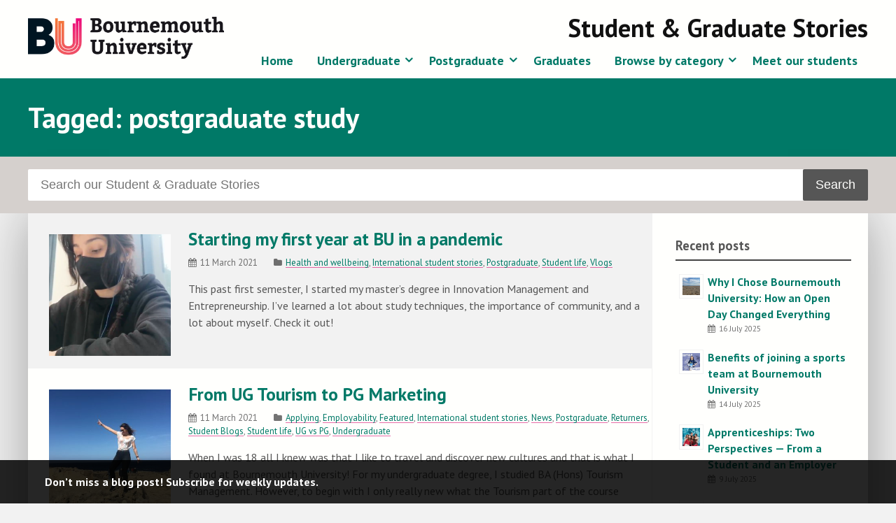

--- FILE ---
content_type: text/html; charset=UTF-8
request_url: https://microsites.bournemouth.ac.uk/student-blog/tag/postgraduate-study/page/6/
body_size: 17681
content:
<!doctype html>
<!--[if lt IE 7]><html lang="en-GB" class="no-js lt-ie9 lt-ie8 lt-ie7"> <![endif]-->
<!--[if (IE 7)&!(IEMobile)]><html lang="en-GB" class="no-js lt-ie9 lt-ie8"><![endif]-->
<!--[if (IE 8)&!(IEMobile)]><html lang="en-GB" class="no-js lt-ie9"><![endif]-->
<!--[if gt IE 8]><!--> <html lang="en-GB" class="no-js"><!--<![endif]-->

	<head>
		<meta charset="utf-8">
		<meta http-equiv="X-UA-Compatible" content="IE=edge,chrome=1">

		<title>Student &amp; Graduate Stories | postgraduate study | Bournemouth University</title>
		<meta name="description" content="" />

		<meta name="viewport" content="width=device-width, initial-scale=1.0"/>
<!-- dns prefetch?-->
		<link rel="apple-touch-icon" href="https://microsites.bournemouth.ac.uk/student-blog/wp-content/themes/ausum-2018/assets/images/apple-icon-touch.png">
		<link rel="icon" href="https://microsites.bournemouth.ac.uk/student-blog/wp-content/themes/ausum-2018/assets/favicon.png">
		<!--[if IE]><link rel="shortcut icon" href="https://microsites.bournemouth.ac.uk/student-blog/wp-content/themes/ausum-2018/favicon.ico"><![endif]-->
		<meta name="msapplication-TileColor" content="#f01d4f">
		<meta name="msapplication-TileImage" content="https://microsites.bournemouth.ac.uk/student-blog/wp-content/themes/ausum-2018/assets/images/win8-tile-icon.png">

		<link rel="pingback" href="https://microsites.bournemouth.ac.uk/student-blog/xmlrpc.php">

		<meta name='robots' content='max-image-preview:large' />
	<style>img:is([sizes="auto" i], [sizes^="auto," i]) { contain-intrinsic-size: 3000px 1500px }</style>
	<link rel='dns-prefetch' href='//cdn.jsdelivr.net' />
<link rel='dns-prefetch' href='//maxcdn.bootstrapcdn.com' />
<link rel="alternate" type="application/rss+xml" title="Student &amp; Graduate Stories &raquo; Feed" href="https://microsites.bournemouth.ac.uk/student-blog/feed/" />
<link rel="alternate" type="application/rss+xml" title="Student &amp; Graduate Stories &raquo; Comments Feed" href="https://microsites.bournemouth.ac.uk/student-blog/comments/feed/" />
<link rel="alternate" type="application/rss+xml" title="Student &amp; Graduate Stories &raquo; postgraduate study Tag Feed" href="https://microsites.bournemouth.ac.uk/student-blog/tag/postgraduate-study/feed/" />
<link rel='stylesheet' id='wp-block-library-css' href='https://microsites.bournemouth.ac.uk/student-blog/wp-includes/css/dist/block-library/style.min.css' type='text/css' media='all' />
<style id='classic-theme-styles-inline-css' type='text/css'>
/*! This file is auto-generated */
.wp-block-button__link{color:#fff;background-color:#32373c;border-radius:9999px;box-shadow:none;text-decoration:none;padding:calc(.667em + 2px) calc(1.333em + 2px);font-size:1.125em}.wp-block-file__button{background:#32373c;color:#fff;text-decoration:none}
</style>
<style id='global-styles-inline-css' type='text/css'>
:root{--wp--preset--aspect-ratio--square: 1;--wp--preset--aspect-ratio--4-3: 4/3;--wp--preset--aspect-ratio--3-4: 3/4;--wp--preset--aspect-ratio--3-2: 3/2;--wp--preset--aspect-ratio--2-3: 2/3;--wp--preset--aspect-ratio--16-9: 16/9;--wp--preset--aspect-ratio--9-16: 9/16;--wp--preset--color--black: #000000;--wp--preset--color--cyan-bluish-gray: #abb8c3;--wp--preset--color--white: #ffffff;--wp--preset--color--pale-pink: #f78da7;--wp--preset--color--vivid-red: #cf2e2e;--wp--preset--color--luminous-vivid-orange: #ff6900;--wp--preset--color--luminous-vivid-amber: #fcb900;--wp--preset--color--light-green-cyan: #7bdcb5;--wp--preset--color--vivid-green-cyan: #00d084;--wp--preset--color--pale-cyan-blue: #8ed1fc;--wp--preset--color--vivid-cyan-blue: #0693e3;--wp--preset--color--vivid-purple: #9b51e0;--wp--preset--gradient--vivid-cyan-blue-to-vivid-purple: linear-gradient(135deg,rgba(6,147,227,1) 0%,rgb(155,81,224) 100%);--wp--preset--gradient--light-green-cyan-to-vivid-green-cyan: linear-gradient(135deg,rgb(122,220,180) 0%,rgb(0,208,130) 100%);--wp--preset--gradient--luminous-vivid-amber-to-luminous-vivid-orange: linear-gradient(135deg,rgba(252,185,0,1) 0%,rgba(255,105,0,1) 100%);--wp--preset--gradient--luminous-vivid-orange-to-vivid-red: linear-gradient(135deg,rgba(255,105,0,1) 0%,rgb(207,46,46) 100%);--wp--preset--gradient--very-light-gray-to-cyan-bluish-gray: linear-gradient(135deg,rgb(238,238,238) 0%,rgb(169,184,195) 100%);--wp--preset--gradient--cool-to-warm-spectrum: linear-gradient(135deg,rgb(74,234,220) 0%,rgb(151,120,209) 20%,rgb(207,42,186) 40%,rgb(238,44,130) 60%,rgb(251,105,98) 80%,rgb(254,248,76) 100%);--wp--preset--gradient--blush-light-purple: linear-gradient(135deg,rgb(255,206,236) 0%,rgb(152,150,240) 100%);--wp--preset--gradient--blush-bordeaux: linear-gradient(135deg,rgb(254,205,165) 0%,rgb(254,45,45) 50%,rgb(107,0,62) 100%);--wp--preset--gradient--luminous-dusk: linear-gradient(135deg,rgb(255,203,112) 0%,rgb(199,81,192) 50%,rgb(65,88,208) 100%);--wp--preset--gradient--pale-ocean: linear-gradient(135deg,rgb(255,245,203) 0%,rgb(182,227,212) 50%,rgb(51,167,181) 100%);--wp--preset--gradient--electric-grass: linear-gradient(135deg,rgb(202,248,128) 0%,rgb(113,206,126) 100%);--wp--preset--gradient--midnight: linear-gradient(135deg,rgb(2,3,129) 0%,rgb(40,116,252) 100%);--wp--preset--font-size--small: 13px;--wp--preset--font-size--medium: 20px;--wp--preset--font-size--large: 36px;--wp--preset--font-size--x-large: 42px;--wp--preset--spacing--20: 0.44rem;--wp--preset--spacing--30: 0.67rem;--wp--preset--spacing--40: 1rem;--wp--preset--spacing--50: 1.5rem;--wp--preset--spacing--60: 2.25rem;--wp--preset--spacing--70: 3.38rem;--wp--preset--spacing--80: 5.06rem;--wp--preset--shadow--natural: 6px 6px 9px rgba(0, 0, 0, 0.2);--wp--preset--shadow--deep: 12px 12px 50px rgba(0, 0, 0, 0.4);--wp--preset--shadow--sharp: 6px 6px 0px rgba(0, 0, 0, 0.2);--wp--preset--shadow--outlined: 6px 6px 0px -3px rgba(255, 255, 255, 1), 6px 6px rgba(0, 0, 0, 1);--wp--preset--shadow--crisp: 6px 6px 0px rgba(0, 0, 0, 1);}:where(.is-layout-flex){gap: 0.5em;}:where(.is-layout-grid){gap: 0.5em;}body .is-layout-flex{display: flex;}.is-layout-flex{flex-wrap: wrap;align-items: center;}.is-layout-flex > :is(*, div){margin: 0;}body .is-layout-grid{display: grid;}.is-layout-grid > :is(*, div){margin: 0;}:where(.wp-block-columns.is-layout-flex){gap: 2em;}:where(.wp-block-columns.is-layout-grid){gap: 2em;}:where(.wp-block-post-template.is-layout-flex){gap: 1.25em;}:where(.wp-block-post-template.is-layout-grid){gap: 1.25em;}.has-black-color{color: var(--wp--preset--color--black) !important;}.has-cyan-bluish-gray-color{color: var(--wp--preset--color--cyan-bluish-gray) !important;}.has-white-color{color: var(--wp--preset--color--white) !important;}.has-pale-pink-color{color: var(--wp--preset--color--pale-pink) !important;}.has-vivid-red-color{color: var(--wp--preset--color--vivid-red) !important;}.has-luminous-vivid-orange-color{color: var(--wp--preset--color--luminous-vivid-orange) !important;}.has-luminous-vivid-amber-color{color: var(--wp--preset--color--luminous-vivid-amber) !important;}.has-light-green-cyan-color{color: var(--wp--preset--color--light-green-cyan) !important;}.has-vivid-green-cyan-color{color: var(--wp--preset--color--vivid-green-cyan) !important;}.has-pale-cyan-blue-color{color: var(--wp--preset--color--pale-cyan-blue) !important;}.has-vivid-cyan-blue-color{color: var(--wp--preset--color--vivid-cyan-blue) !important;}.has-vivid-purple-color{color: var(--wp--preset--color--vivid-purple) !important;}.has-black-background-color{background-color: var(--wp--preset--color--black) !important;}.has-cyan-bluish-gray-background-color{background-color: var(--wp--preset--color--cyan-bluish-gray) !important;}.has-white-background-color{background-color: var(--wp--preset--color--white) !important;}.has-pale-pink-background-color{background-color: var(--wp--preset--color--pale-pink) !important;}.has-vivid-red-background-color{background-color: var(--wp--preset--color--vivid-red) !important;}.has-luminous-vivid-orange-background-color{background-color: var(--wp--preset--color--luminous-vivid-orange) !important;}.has-luminous-vivid-amber-background-color{background-color: var(--wp--preset--color--luminous-vivid-amber) !important;}.has-light-green-cyan-background-color{background-color: var(--wp--preset--color--light-green-cyan) !important;}.has-vivid-green-cyan-background-color{background-color: var(--wp--preset--color--vivid-green-cyan) !important;}.has-pale-cyan-blue-background-color{background-color: var(--wp--preset--color--pale-cyan-blue) !important;}.has-vivid-cyan-blue-background-color{background-color: var(--wp--preset--color--vivid-cyan-blue) !important;}.has-vivid-purple-background-color{background-color: var(--wp--preset--color--vivid-purple) !important;}.has-black-border-color{border-color: var(--wp--preset--color--black) !important;}.has-cyan-bluish-gray-border-color{border-color: var(--wp--preset--color--cyan-bluish-gray) !important;}.has-white-border-color{border-color: var(--wp--preset--color--white) !important;}.has-pale-pink-border-color{border-color: var(--wp--preset--color--pale-pink) !important;}.has-vivid-red-border-color{border-color: var(--wp--preset--color--vivid-red) !important;}.has-luminous-vivid-orange-border-color{border-color: var(--wp--preset--color--luminous-vivid-orange) !important;}.has-luminous-vivid-amber-border-color{border-color: var(--wp--preset--color--luminous-vivid-amber) !important;}.has-light-green-cyan-border-color{border-color: var(--wp--preset--color--light-green-cyan) !important;}.has-vivid-green-cyan-border-color{border-color: var(--wp--preset--color--vivid-green-cyan) !important;}.has-pale-cyan-blue-border-color{border-color: var(--wp--preset--color--pale-cyan-blue) !important;}.has-vivid-cyan-blue-border-color{border-color: var(--wp--preset--color--vivid-cyan-blue) !important;}.has-vivid-purple-border-color{border-color: var(--wp--preset--color--vivid-purple) !important;}.has-vivid-cyan-blue-to-vivid-purple-gradient-background{background: var(--wp--preset--gradient--vivid-cyan-blue-to-vivid-purple) !important;}.has-light-green-cyan-to-vivid-green-cyan-gradient-background{background: var(--wp--preset--gradient--light-green-cyan-to-vivid-green-cyan) !important;}.has-luminous-vivid-amber-to-luminous-vivid-orange-gradient-background{background: var(--wp--preset--gradient--luminous-vivid-amber-to-luminous-vivid-orange) !important;}.has-luminous-vivid-orange-to-vivid-red-gradient-background{background: var(--wp--preset--gradient--luminous-vivid-orange-to-vivid-red) !important;}.has-very-light-gray-to-cyan-bluish-gray-gradient-background{background: var(--wp--preset--gradient--very-light-gray-to-cyan-bluish-gray) !important;}.has-cool-to-warm-spectrum-gradient-background{background: var(--wp--preset--gradient--cool-to-warm-spectrum) !important;}.has-blush-light-purple-gradient-background{background: var(--wp--preset--gradient--blush-light-purple) !important;}.has-blush-bordeaux-gradient-background{background: var(--wp--preset--gradient--blush-bordeaux) !important;}.has-luminous-dusk-gradient-background{background: var(--wp--preset--gradient--luminous-dusk) !important;}.has-pale-ocean-gradient-background{background: var(--wp--preset--gradient--pale-ocean) !important;}.has-electric-grass-gradient-background{background: var(--wp--preset--gradient--electric-grass) !important;}.has-midnight-gradient-background{background: var(--wp--preset--gradient--midnight) !important;}.has-small-font-size{font-size: var(--wp--preset--font-size--small) !important;}.has-medium-font-size{font-size: var(--wp--preset--font-size--medium) !important;}.has-large-font-size{font-size: var(--wp--preset--font-size--large) !important;}.has-x-large-font-size{font-size: var(--wp--preset--font-size--x-large) !important;}
:where(.wp-block-post-template.is-layout-flex){gap: 1.25em;}:where(.wp-block-post-template.is-layout-grid){gap: 1.25em;}
:where(.wp-block-columns.is-layout-flex){gap: 2em;}:where(.wp-block-columns.is-layout-grid){gap: 2em;}
:root :where(.wp-block-pullquote){font-size: 1.5em;line-height: 1.6;}
</style>
<link rel='stylesheet' id='font-awesome-css' href='//maxcdn.bootstrapcdn.com/font-awesome/4.7.0/css/font-awesome.min.css' type='text/css' media='all' />
<style id='akismet-widget-style-inline-css' type='text/css'>

			.a-stats {
				--akismet-color-mid-green: #357b49;
				--akismet-color-white: #fff;
				--akismet-color-light-grey: #f6f7f7;

				max-width: 350px;
				width: auto;
			}

			.a-stats * {
				all: unset;
				box-sizing: border-box;
			}

			.a-stats strong {
				font-weight: 600;
			}

			.a-stats a.a-stats__link,
			.a-stats a.a-stats__link:visited,
			.a-stats a.a-stats__link:active {
				background: var(--akismet-color-mid-green);
				border: none;
				box-shadow: none;
				border-radius: 8px;
				color: var(--akismet-color-white);
				cursor: pointer;
				display: block;
				font-family: -apple-system, BlinkMacSystemFont, 'Segoe UI', 'Roboto', 'Oxygen-Sans', 'Ubuntu', 'Cantarell', 'Helvetica Neue', sans-serif;
				font-weight: 500;
				padding: 12px;
				text-align: center;
				text-decoration: none;
				transition: all 0.2s ease;
			}

			/* Extra specificity to deal with TwentyTwentyOne focus style */
			.widget .a-stats a.a-stats__link:focus {
				background: var(--akismet-color-mid-green);
				color: var(--akismet-color-white);
				text-decoration: none;
			}

			.a-stats a.a-stats__link:hover {
				filter: brightness(110%);
				box-shadow: 0 4px 12px rgba(0, 0, 0, 0.06), 0 0 2px rgba(0, 0, 0, 0.16);
			}

			.a-stats .count {
				color: var(--akismet-color-white);
				display: block;
				font-size: 1.5em;
				line-height: 1.4;
				padding: 0 13px;
				white-space: nowrap;
			}
		
</style>
<link rel='stylesheet' id='newsletter-css' href='https://microsites.bournemouth.ac.uk/student-blog/wp-content/plugins/newsletter/style.css' type='text/css' media='all' />
<link rel='stylesheet' id='ausum-stylesheet-css' href='https://microsites.bournemouth.ac.uk/student-blog/wp-content/themes/ausum-2018/assets/css/style.css' type='text/css' media='all' />
<!--[if lt IE 9]>
<link rel='stylesheet' id='ausum-ie-only-css' href='https://microsites.bournemouth.ac.uk/student-blog/wp-content/themes/ausum-2018/assets/css/ie.css' type='text/css' media='all' />
<![endif]-->
<script type="text/javascript" src="https://microsites.bournemouth.ac.uk/student-blog/wp-content/plugins/stop-user-enumeration/frontend/js/frontend.js" id="stop-user-enumeration-js"></script>
<script type="text/javascript" src="https://microsites.bournemouth.ac.uk/student-blog/wp-content/themes/ausum-2018/assets/js/libs/modernizr-custom.js" id="ausum-modernizr-js"></script>
<script type="text/javascript" src="https://microsites.bournemouth.ac.uk/student-blog/wp-includes/js/jquery/jquery.min.js" id="jquery-core-js"></script>
<script type="text/javascript" src="https://microsites.bournemouth.ac.uk/student-blog/wp-includes/js/jquery/jquery-migrate.min.js" id="jquery-migrate-js"></script>
<link rel="https://api.w.org/" href="https://microsites.bournemouth.ac.uk/student-blog/wp-json/" /><link rel="alternate" title="JSON" type="application/json" href="https://microsites.bournemouth.ac.uk/student-blog/wp-json/wp/v2/tags/2186" />		<style type="text/css">
				.recent-posts a, .related a, #content a, .nav li a, #inner-footer a, .entry-content a, .byline a, .footer a, .excerpt-read-more a {color: #007967;} 
		#more-featured a,.more-authors a,#content .feature-piece .title a, #inner-footer .social-links a:hover .authors a:hover {color: #fffffd;}				.sidebar a {color: #007967;}				/* h1,h2,h3,h4*/ {color: #007967 !important;}		.article-header h2 a {color: #007967 !important;}		
					.cta, .section.title, a.btn:hover,
			.archive-title span, 
			#all-categories a:link, 
			.feature-block .feature-piece, 
			/*.feature-block .feature-piece .title, .owl-controls .owl-prev, .owl-controls .owl-next, #owl-block .owl-piece:hover*/
			#owl-block .owl-piece:hover, ul.authors li a:hover,
			.feature-block .feature-piece:hover .title,
			#more-featured a, #more-featured a:after,
			.more-authors a, .more-authors a:after,
			#all-categories a:visited, ul.catlist a:hover, 
			.recent-posts-block .tabs .showing, .recent-posts-block .tabs .showing:hover, 
			.entry-content .find-out-more:hover, .entry-content .find-out-more.open h4,
			.footer #inner-footer #social-links a:hover, .footer #inner-footer #social-links a:focus,
			.author #intro {background-color: #007967 ; }
			.author #intro h2, .author #intro a, .footer .cta a {color: #fff !important;}
			#inner-content, .nav.offcanvas, .findoutmore {border-color: #007967 !important;};
			/* Update link colour */
			a {color: #007967 ; }
				</style>
		<style>
@import url(https://fonts.googleapis.com/css?family=Bitter:400,700|PT+Sans:400,400italic,700);
.nav li ul.sub-menu li a:hover { color: #007967 !important; background-color: #f2f2f2 !important; }
#content .post .inner-hero .who, #content .page .inner-hero .who { max-width: 200px; }
/*.hero:before { height: 100%; width: 100%; background: rgba(16,93,135,0.8);  z-index: 1;  position: absolute; top: 0; }*/
.hero { overflow: hidden; }
.hero .container .prop { background:  rgba(255,255,255,0.9); max-width: 50%; padding: 1.6rem; top:  40%;}
.hero p { margin-top: 0; }
.hero .container h1, .hero .container h2, .hero .container h3, .hero .container h4, .hero .container h5, .hero .container p, .hero .container div, .hero .container a { color:#000; text-shadow:none; }
.home .recent-posts { display: grid; grid-template-columns: 1fr 1fr; grid-template-rows: 1fr 1fr 1fr; gap: 1em 3em; }
ul.authors li span:nth-of-type(2) { color: #555; font-size:0.9em;}
ul.authors li a:hover span:nth-of-type(2) { color: #fff; }
.entry-content .find-out-more.closed .thumbnail-img, .entry-content .find-out-more.closed .text-contain { display:block;} /* forces cta on posts (find out more) open */
@media only screen and (max-width: 662px) {
.hero .container .prop {max-width: 100%;}
.hero video, .hero .pause-content {display:none;}
.recent-posts { display: block; }
}
</style>	</head>

	<body class="archive paged tag tag-postgraduate-study tag-2186 paged-6 tag-paged-6" id="blog_id_41">
		<!-- Google Tag Manager -->
		<noscript><iframe src="file://www.googletagmanager.com/ns.html?id=GTM-LSWT"
		height="0" width="0" style="display:none;visibility:hidden"></iframe></noscript>
		<script>(function(w,d,s,l,i){w[l]=w[l]||[];w[l].push({'gtm.start':
		new Date().getTime(),event:'gtm.js'});var f=d.getElementsByTagName(s)[0],
		j=d.createElement(s),dl=l!='dataLayer'?'&l='+l:'';j.async=true;j.src=
		'//www.googletagmanager.com/gtm.js?id='+i+dl;f.parentNode.insertBefore(j,f);
		})(window,document,'script','dataLayer','GTM-LSWT');</script>
		<!-- End Google Tag Manager -->

		<div id="skiptocontent">
		  <a href="#inner-content">Skip to main content</a>
		</div>

		<div id="container">
			<header class="header" role="banner">
				<div id="inner-header" class="clearfix">
					<div class="container">
						<div id="branding" class="clearfix">
							<p id="logo"><a href="http://www.bournemouth.ac.uk/" class="image-replacement" title="Bournemouth University home page">Bournemouth University</a></p>
														<div class="mobile-nav-buttons">
								<a href="#" class="hamburger">&#9776;</a>
								<a href="#" class="cross">&#735;</a>
							</div>
							<h1 id="sitename"><a href="https://microsites.bournemouth.ac.uk/student-blog" rel="nofollow">Student &amp; Graduate Stories</a></h1>
																					<nav role="navigation" id="navigation">
								<ul id="menu-main-menu" class="nav top-nav clearfix"><li id="menu-item-15180" class="menu-item menu-item-type-post_type menu-item-object-page menu-item-home menu-item-15180"><a href="https://microsites.bournemouth.ac.uk/student-blog/">Home</a></li>
<li id="menu-item-15181" class="menu-item menu-item-type-taxonomy menu-item-object-category menu-item-has-children menu-item-15181"><a href="https://microsites.bournemouth.ac.uk/student-blog/category/undergraduate/">Undergraduate</a>
<ul class="sub-menu">
	<li id="menu-item-15183" class="menu-item menu-item-type-taxonomy menu-item-object-category menu-item-has-children menu-item-15183"><a href="https://microsites.bournemouth.ac.uk/student-blog/category/undergraduate/ug-courses/">Browse by subject</a>
	<ul class="sub-menu">
		<li id="menu-item-15185" class="menu-item menu-item-type-taxonomy menu-item-object-category menu-item-15185"><a href="https://microsites.bournemouth.ac.uk/student-blog/category/undergraduate/ug-courses/accounting-finance-economics/">Accounting, Finance &amp; Economics</a></li>
		<li id="menu-item-15186" class="menu-item menu-item-type-taxonomy menu-item-object-category menu-item-15186"><a href="https://microsites.bournemouth.ac.uk/student-blog/category/undergraduate/ug-courses/archaeology-anthropology-forensic-science/">Archaeology &amp; Anthropology</a></li>
		<li id="menu-item-15187" class="menu-item menu-item-type-taxonomy menu-item-object-category menu-item-15187"><a href="https://microsites.bournemouth.ac.uk/student-blog/category/undergraduate/ug-courses/business-management-marketing/">Business &amp; Management</a></li>
		<li id="menu-item-15189" class="menu-item menu-item-type-taxonomy menu-item-object-category menu-item-15189"><a href="https://microsites.bournemouth.ac.uk/student-blog/category/undergraduate/ug-courses/computer-animation-visual-effects/">Computer Animation, Games &amp; Visual Effects</a></li>
		<li id="menu-item-15190" class="menu-item menu-item-type-taxonomy menu-item-object-category menu-item-15190"><a href="https://microsites.bournemouth.ac.uk/student-blog/category/undergraduate/ug-courses/computing-informatics/">Computing &amp; Informatics</a></li>
		<li id="menu-item-15191" class="menu-item menu-item-type-taxonomy menu-item-object-category menu-item-15191"><a href="https://microsites.bournemouth.ac.uk/student-blog/category/undergraduate/ug-courses/design-engineering/">Design &amp; Engineering</a></li>
		<li id="menu-item-15192" class="menu-item menu-item-type-taxonomy menu-item-object-category menu-item-15192"><a href="https://microsites.bournemouth.ac.uk/student-blog/category/undergraduate/ug-courses/health-social-care/">Health &amp; Social Care</a></li>
		<li id="menu-item-15193" class="menu-item menu-item-type-taxonomy menu-item-object-category menu-item-15193"><a href="https://microsites.bournemouth.ac.uk/student-blog/category/undergraduate/ug-courses/history-politics-social-sciences/">History, Criminology &#038; Sociology</a></li>
		<li id="menu-item-15188" class="menu-item menu-item-type-taxonomy menu-item-object-category menu-item-15188"><a href="https://microsites.bournemouth.ac.uk/student-blog/category/undergraduate/ug-courses/communication-journalism/">Journalism &#038; Communication</a></li>
		<li id="menu-item-15194" class="menu-item menu-item-type-taxonomy menu-item-object-category menu-item-15194"><a href="https://microsites.bournemouth.ac.uk/student-blog/category/undergraduate/ug-courses/law/">Law</a></li>
		<li id="menu-item-15195" class="menu-item menu-item-type-taxonomy menu-item-object-category menu-item-15195"><a href="https://microsites.bournemouth.ac.uk/student-blog/category/undergraduate/ug-courses/life-environmental-sciences/">Life, Environmental &amp; Forensic Sciences</a></li>
		<li id="menu-item-16418" class="menu-item menu-item-type-taxonomy menu-item-object-category menu-item-16418"><a href="https://microsites.bournemouth.ac.uk/student-blog/category/undergraduate/ug-courses/marketing-ug-courses/">Marketing</a></li>
		<li id="menu-item-15196" class="menu-item menu-item-type-taxonomy menu-item-object-category menu-item-15196"><a href="https://microsites.bournemouth.ac.uk/student-blog/category/undergraduate/ug-courses/media-film-tv-music-production/">Media, Film, TV &amp; Music Production</a></li>
		<li id="menu-item-15197" class="menu-item menu-item-type-taxonomy menu-item-object-category menu-item-15197"><a href="https://microsites.bournemouth.ac.uk/student-blog/category/undergraduate/ug-courses/medical-sciences/">Medical Sciences</a></li>
		<li id="menu-item-15198" class="menu-item menu-item-type-taxonomy menu-item-object-category menu-item-15198"><a href="https://microsites.bournemouth.ac.uk/student-blog/category/undergraduate/ug-courses/psychology/">Psychology</a></li>
		<li id="menu-item-15199" class="menu-item menu-item-type-taxonomy menu-item-object-category menu-item-15199"><a href="https://microsites.bournemouth.ac.uk/student-blog/category/undergraduate/ug-courses/sport/">Sport</a></li>
		<li id="menu-item-15200" class="menu-item menu-item-type-taxonomy menu-item-object-category menu-item-15200"><a href="https://microsites.bournemouth.ac.uk/student-blog/category/undergraduate/ug-courses/tourism-hospitality-events/">Tourism, Hospitality &amp; Events</a></li>
	</ul>
</li>
</ul>
</li>
<li id="menu-item-15423" class="menu-item menu-item-type-taxonomy menu-item-object-category menu-item-has-children menu-item-15423"><a href="https://microsites.bournemouth.ac.uk/student-blog/category/postgraduate/">Postgraduate</a>
<ul class="sub-menu">
	<li id="menu-item-15184" class="menu-item menu-item-type-taxonomy menu-item-object-category menu-item-has-children menu-item-15184"><a href="https://microsites.bournemouth.ac.uk/student-blog/category/postgraduate/pg-courses/">Browse by subject</a>
	<ul class="sub-menu">
		<li id="menu-item-15204" class="menu-item menu-item-type-taxonomy menu-item-object-category menu-item-15204"><a href="https://microsites.bournemouth.ac.uk/student-blog/category/postgraduate/pg-courses/archaeology-anthropology/">Archaeology &amp; Anthropology</a></li>
		<li id="menu-item-15205" class="menu-item menu-item-type-taxonomy menu-item-object-category menu-item-15205"><a href="https://microsites.bournemouth.ac.uk/student-blog/category/postgraduate/pg-courses/business-management/">Business, &amp; Management</a></li>
		<li id="menu-item-15418" class="menu-item menu-item-type-taxonomy menu-item-object-category menu-item-15418"><a href="https://microsites.bournemouth.ac.uk/student-blog/category/postgraduate/pg-courses/pg-computing-informatics/">Computing &amp; Informatics</a></li>
		<li id="menu-item-15419" class="menu-item menu-item-type-taxonomy menu-item-object-category menu-item-15419"><a href="https://microsites.bournemouth.ac.uk/student-blog/category/postgraduate/pg-courses/pg-design-engineering/">Design &amp; Engineering</a></li>
		<li id="menu-item-15206" class="menu-item menu-item-type-taxonomy menu-item-object-category menu-item-15206"><a href="https://microsites.bournemouth.ac.uk/student-blog/category/postgraduate/pg-courses/disaster-management/">Disaster Management</a></li>
		<li id="menu-item-15207" class="menu-item menu-item-type-taxonomy menu-item-object-category menu-item-15207"><a href="https://microsites.bournemouth.ac.uk/student-blog/category/postgraduate/pg-courses/health/">Health</a></li>
		<li id="menu-item-15208" class="menu-item menu-item-type-taxonomy menu-item-object-category menu-item-15208"><a href="https://microsites.bournemouth.ac.uk/student-blog/category/postgraduate/pg-courses/journalism-english-communication/">Journalism, English &amp; Communication</a></li>
		<li id="menu-item-15420" class="menu-item menu-item-type-taxonomy menu-item-object-category menu-item-15420"><a href="https://microsites.bournemouth.ac.uk/student-blog/category/postgraduate/pg-courses/pg-law/">Law &#038; Criminology</a></li>
		<li id="menu-item-15421" class="menu-item menu-item-type-taxonomy menu-item-object-category menu-item-15421"><a href="https://microsites.bournemouth.ac.uk/student-blog/category/postgraduate/pg-courses/pg-life-environmental-sciences/">Life &amp; Environmental Sciences</a></li>
		<li id="menu-item-15209" class="menu-item menu-item-type-taxonomy menu-item-object-category menu-item-15209"><a href="https://microsites.bournemouth.ac.uk/student-blog/category/postgraduate/pg-courses/marketing/">Marketing</a></li>
		<li id="menu-item-15210" class="menu-item menu-item-type-taxonomy menu-item-object-category menu-item-15210"><a href="https://microsites.bournemouth.ac.uk/student-blog/category/postgraduate/pg-courses/media-production/">Media Production</a></li>
		<li id="menu-item-15201" class="menu-item menu-item-type-taxonomy menu-item-object-category menu-item-15201"><a href="https://microsites.bournemouth.ac.uk/student-blog/category/postgraduate/pg-courses/politics/">Politics</a></li>
		<li id="menu-item-15422" class="menu-item menu-item-type-taxonomy menu-item-object-category menu-item-15422"><a href="https://microsites.bournemouth.ac.uk/student-blog/category/postgraduate/pg-courses/pg-psychology/">Psychology</a></li>
		<li id="menu-item-15202" class="menu-item menu-item-type-taxonomy menu-item-object-category menu-item-15202"><a href="https://microsites.bournemouth.ac.uk/student-blog/category/postgraduate/pg-courses/social-work/">Social Work</a></li>
		<li id="menu-item-15203" class="menu-item menu-item-type-taxonomy menu-item-object-category menu-item-15203"><a href="https://microsites.bournemouth.ac.uk/student-blog/category/postgraduate/pg-courses/tourism-hospitality-events-sport/">Tourism, Hospitality, Events &amp; Sport</a></li>
	</ul>
</li>
</ul>
</li>
<li id="menu-item-27729" class="menu-item menu-item-type-taxonomy menu-item-object-category menu-item-27729"><a href="https://microsites.bournemouth.ac.uk/student-blog/category/graduates/">Graduates</a></li>
<li id="menu-item-15211" class="menu-item menu-item-type-custom menu-item-object-custom menu-item-has-children menu-item-15211"><a href="#">Browse by category</a>
<ul class="sub-menu">
	<li id="menu-item-15212" class="menu-item menu-item-type-taxonomy menu-item-object-category menu-item-15212"><a href="https://microsites.bournemouth.ac.uk/student-blog/category/accommodation/">Accommodation</a></li>
	<li id="menu-item-15213" class="menu-item menu-item-type-taxonomy menu-item-object-category menu-item-15213"><a href="https://microsites.bournemouth.ac.uk/student-blog/category/applying/">Applying</a></li>
	<li id="menu-item-23291" class="menu-item menu-item-type-taxonomy menu-item-object-category menu-item-23291"><a href="https://microsites.bournemouth.ac.uk/student-blog/category/apprenticeships/">Apprenticeships</a></li>
	<li id="menu-item-15214" class="menu-item menu-item-type-taxonomy menu-item-object-category menu-item-15214"><a href="https://microsites.bournemouth.ac.uk/student-blog/category/arrivals/">Arrivals</a></li>
	<li id="menu-item-15215" class="menu-item menu-item-type-taxonomy menu-item-object-category menu-item-15215"><a href="https://microsites.bournemouth.ac.uk/student-blog/category/clearing/">Clearing</a></li>
	<li id="menu-item-15216" class="menu-item menu-item-type-taxonomy menu-item-object-category menu-item-15216"><a href="https://microsites.bournemouth.ac.uk/student-blog/category/employability/">Employability</a></li>
	<li id="menu-item-15217" class="menu-item menu-item-type-taxonomy menu-item-object-category menu-item-15217"><a href="https://microsites.bournemouth.ac.uk/student-blog/category/featured/">Featured</a></li>
	<li id="menu-item-15218" class="menu-item menu-item-type-taxonomy menu-item-object-category menu-item-15218"><a href="https://microsites.bournemouth.ac.uk/student-blog/category/fees-funding/">Fees and funding</a></li>
	<li id="menu-item-15219" class="menu-item menu-item-type-taxonomy menu-item-object-category menu-item-15219"><a href="https://microsites.bournemouth.ac.uk/student-blog/category/health-wellbeing/">Health and wellbeing</a></li>
	<li id="menu-item-15220" class="menu-item menu-item-type-taxonomy menu-item-object-category menu-item-15220"><a href="https://microsites.bournemouth.ac.uk/student-blog/category/international-student-stories/">International student stories</a></li>
	<li id="menu-item-15221" class="menu-item menu-item-type-taxonomy menu-item-object-category menu-item-15221"><a href="https://microsites.bournemouth.ac.uk/student-blog/category/local-area/">Local area</a></li>
	<li id="menu-item-15222" class="menu-item menu-item-type-taxonomy menu-item-object-category menu-item-15222"><a href="https://microsites.bournemouth.ac.uk/student-blog/category/meet-bu/">Meet BU</a></li>
	<li id="menu-item-15223" class="menu-item menu-item-type-taxonomy menu-item-object-category menu-item-15223"><a href="https://microsites.bournemouth.ac.uk/student-blog/category/open-days-events/">Open Days and events</a></li>
	<li id="menu-item-15224" class="menu-item menu-item-type-taxonomy menu-item-object-category menu-item-15224"><a href="https://microsites.bournemouth.ac.uk/student-blog/category/placements/">Placements</a></li>
	<li id="menu-item-22393" class="menu-item menu-item-type-taxonomy menu-item-object-category menu-item-22393"><a href="https://microsites.bournemouth.ac.uk/student-blog/category/returners/">Returners</a></li>
	<li id="menu-item-15227" class="menu-item menu-item-type-taxonomy menu-item-object-category menu-item-15227"><a href="https://microsites.bournemouth.ac.uk/student-blog/category/student-experiences-abroad/">Student experiences abroad</a></li>
	<li id="menu-item-15225" class="menu-item menu-item-type-taxonomy menu-item-object-category menu-item-15225"><a href="https://microsites.bournemouth.ac.uk/student-blog/category/student-life/">Student life</a></li>
	<li id="menu-item-15226" class="menu-item menu-item-type-taxonomy menu-item-object-category menu-item-15226"><a href="https://microsites.bournemouth.ac.uk/student-blog/category/students-union/">Students&#8217; Union</a></li>
	<li id="menu-item-15228" class="menu-item menu-item-type-taxonomy menu-item-object-category menu-item-15228"><a href="https://microsites.bournemouth.ac.uk/student-blog/category/sustainability/">Sustainability</a></li>
	<li id="menu-item-25525" class="menu-item menu-item-type-taxonomy menu-item-object-category menu-item-25525"><a href="https://microsites.bournemouth.ac.uk/student-blog/category/teaching-and-assessment/">Teaching and assessment</a></li>
	<li id="menu-item-15229" class="menu-item menu-item-type-taxonomy menu-item-object-category menu-item-15229"><a href="https://microsites.bournemouth.ac.uk/student-blog/category/top-tips/">Top tips</a></li>
	<li id="menu-item-15230" class="menu-item menu-item-type-taxonomy menu-item-object-category menu-item-15230"><a href="https://microsites.bournemouth.ac.uk/student-blog/category/ug-vs-pg/">UG vs PG</a></li>
</ul>
</li>
<li id="menu-item-15439" class="menu-item menu-item-type-post_type menu-item-object-page menu-item-15439"><a href="https://microsites.bournemouth.ac.uk/student-blog/meet-our-student-bloggers-and-vloggers/">Meet our students</a></li>
</ul>							</nav>
							<script>
								jQuery( document ).ready(function() {
									jQuery( "#mobile-nav" ).hide();
									jQuery( ".cross" ).hide();
									jQuery( ".menu" ).hide();
									if (jQuery(window).width() < 960) {
									    jQuery( "#navigation" ).hide();
										jQuery( ".hamburger" ).click(function(e) {
											e.preventDefault();
											jQuery( "#mobile-nav" ).slideToggle( 1000, function() {
												jQuery( ".hamburger" ).hide();
												jQuery( ".cross" ).show();
											});
										});
										jQuery( ".cross" ).click(function(e) {
											e.preventDefault();
											jQuery( "#mobile-nav" ).slideToggle( 1000, function() {
												jQuery( ".cross" ).hide();
												jQuery( ".hamburger" ).show();
											});
										});
									}
									else {
									   //jQuery( "#mobile-nav" ).hide();

									}
								});
							</script>
						</div>
						<nav role="navigation" id="mobile-nav">
							<ul id="menu-main-menu-1" class="nav top-nav clearfix"><li class="menu-item menu-item-type-post_type menu-item-object-page menu-item-home menu-item-15180"><a href="https://microsites.bournemouth.ac.uk/student-blog/">Home</a></li>
<li class="menu-item menu-item-type-taxonomy menu-item-object-category menu-item-has-children menu-item-15181"><a href="https://microsites.bournemouth.ac.uk/student-blog/category/undergraduate/">Undergraduate</a>
<ul class="sub-menu">
	<li class="menu-item menu-item-type-taxonomy menu-item-object-category menu-item-has-children menu-item-15183"><a href="https://microsites.bournemouth.ac.uk/student-blog/category/undergraduate/ug-courses/">Browse by subject</a>
	<ul class="sub-menu">
		<li class="menu-item menu-item-type-taxonomy menu-item-object-category menu-item-15185"><a href="https://microsites.bournemouth.ac.uk/student-blog/category/undergraduate/ug-courses/accounting-finance-economics/">Accounting, Finance &amp; Economics</a></li>
		<li class="menu-item menu-item-type-taxonomy menu-item-object-category menu-item-15186"><a href="https://microsites.bournemouth.ac.uk/student-blog/category/undergraduate/ug-courses/archaeology-anthropology-forensic-science/">Archaeology &amp; Anthropology</a></li>
		<li class="menu-item menu-item-type-taxonomy menu-item-object-category menu-item-15187"><a href="https://microsites.bournemouth.ac.uk/student-blog/category/undergraduate/ug-courses/business-management-marketing/">Business &amp; Management</a></li>
		<li class="menu-item menu-item-type-taxonomy menu-item-object-category menu-item-15189"><a href="https://microsites.bournemouth.ac.uk/student-blog/category/undergraduate/ug-courses/computer-animation-visual-effects/">Computer Animation, Games &amp; Visual Effects</a></li>
		<li class="menu-item menu-item-type-taxonomy menu-item-object-category menu-item-15190"><a href="https://microsites.bournemouth.ac.uk/student-blog/category/undergraduate/ug-courses/computing-informatics/">Computing &amp; Informatics</a></li>
		<li class="menu-item menu-item-type-taxonomy menu-item-object-category menu-item-15191"><a href="https://microsites.bournemouth.ac.uk/student-blog/category/undergraduate/ug-courses/design-engineering/">Design &amp; Engineering</a></li>
		<li class="menu-item menu-item-type-taxonomy menu-item-object-category menu-item-15192"><a href="https://microsites.bournemouth.ac.uk/student-blog/category/undergraduate/ug-courses/health-social-care/">Health &amp; Social Care</a></li>
		<li class="menu-item menu-item-type-taxonomy menu-item-object-category menu-item-15193"><a href="https://microsites.bournemouth.ac.uk/student-blog/category/undergraduate/ug-courses/history-politics-social-sciences/">History, Criminology &#038; Sociology</a></li>
		<li class="menu-item menu-item-type-taxonomy menu-item-object-category menu-item-15188"><a href="https://microsites.bournemouth.ac.uk/student-blog/category/undergraduate/ug-courses/communication-journalism/">Journalism &#038; Communication</a></li>
		<li class="menu-item menu-item-type-taxonomy menu-item-object-category menu-item-15194"><a href="https://microsites.bournemouth.ac.uk/student-blog/category/undergraduate/ug-courses/law/">Law</a></li>
		<li class="menu-item menu-item-type-taxonomy menu-item-object-category menu-item-15195"><a href="https://microsites.bournemouth.ac.uk/student-blog/category/undergraduate/ug-courses/life-environmental-sciences/">Life, Environmental &amp; Forensic Sciences</a></li>
		<li class="menu-item menu-item-type-taxonomy menu-item-object-category menu-item-16418"><a href="https://microsites.bournemouth.ac.uk/student-blog/category/undergraduate/ug-courses/marketing-ug-courses/">Marketing</a></li>
		<li class="menu-item menu-item-type-taxonomy menu-item-object-category menu-item-15196"><a href="https://microsites.bournemouth.ac.uk/student-blog/category/undergraduate/ug-courses/media-film-tv-music-production/">Media, Film, TV &amp; Music Production</a></li>
		<li class="menu-item menu-item-type-taxonomy menu-item-object-category menu-item-15197"><a href="https://microsites.bournemouth.ac.uk/student-blog/category/undergraduate/ug-courses/medical-sciences/">Medical Sciences</a></li>
		<li class="menu-item menu-item-type-taxonomy menu-item-object-category menu-item-15198"><a href="https://microsites.bournemouth.ac.uk/student-blog/category/undergraduate/ug-courses/psychology/">Psychology</a></li>
		<li class="menu-item menu-item-type-taxonomy menu-item-object-category menu-item-15199"><a href="https://microsites.bournemouth.ac.uk/student-blog/category/undergraduate/ug-courses/sport/">Sport</a></li>
		<li class="menu-item menu-item-type-taxonomy menu-item-object-category menu-item-15200"><a href="https://microsites.bournemouth.ac.uk/student-blog/category/undergraduate/ug-courses/tourism-hospitality-events/">Tourism, Hospitality &amp; Events</a></li>
	</ul>
</li>
</ul>
</li>
<li class="menu-item menu-item-type-taxonomy menu-item-object-category menu-item-has-children menu-item-15423"><a href="https://microsites.bournemouth.ac.uk/student-blog/category/postgraduate/">Postgraduate</a>
<ul class="sub-menu">
	<li class="menu-item menu-item-type-taxonomy menu-item-object-category menu-item-has-children menu-item-15184"><a href="https://microsites.bournemouth.ac.uk/student-blog/category/postgraduate/pg-courses/">Browse by subject</a>
	<ul class="sub-menu">
		<li class="menu-item menu-item-type-taxonomy menu-item-object-category menu-item-15204"><a href="https://microsites.bournemouth.ac.uk/student-blog/category/postgraduate/pg-courses/archaeology-anthropology/">Archaeology &amp; Anthropology</a></li>
		<li class="menu-item menu-item-type-taxonomy menu-item-object-category menu-item-15205"><a href="https://microsites.bournemouth.ac.uk/student-blog/category/postgraduate/pg-courses/business-management/">Business, &amp; Management</a></li>
		<li class="menu-item menu-item-type-taxonomy menu-item-object-category menu-item-15418"><a href="https://microsites.bournemouth.ac.uk/student-blog/category/postgraduate/pg-courses/pg-computing-informatics/">Computing &amp; Informatics</a></li>
		<li class="menu-item menu-item-type-taxonomy menu-item-object-category menu-item-15419"><a href="https://microsites.bournemouth.ac.uk/student-blog/category/postgraduate/pg-courses/pg-design-engineering/">Design &amp; Engineering</a></li>
		<li class="menu-item menu-item-type-taxonomy menu-item-object-category menu-item-15206"><a href="https://microsites.bournemouth.ac.uk/student-blog/category/postgraduate/pg-courses/disaster-management/">Disaster Management</a></li>
		<li class="menu-item menu-item-type-taxonomy menu-item-object-category menu-item-15207"><a href="https://microsites.bournemouth.ac.uk/student-blog/category/postgraduate/pg-courses/health/">Health</a></li>
		<li class="menu-item menu-item-type-taxonomy menu-item-object-category menu-item-15208"><a href="https://microsites.bournemouth.ac.uk/student-blog/category/postgraduate/pg-courses/journalism-english-communication/">Journalism, English &amp; Communication</a></li>
		<li class="menu-item menu-item-type-taxonomy menu-item-object-category menu-item-15420"><a href="https://microsites.bournemouth.ac.uk/student-blog/category/postgraduate/pg-courses/pg-law/">Law &#038; Criminology</a></li>
		<li class="menu-item menu-item-type-taxonomy menu-item-object-category menu-item-15421"><a href="https://microsites.bournemouth.ac.uk/student-blog/category/postgraduate/pg-courses/pg-life-environmental-sciences/">Life &amp; Environmental Sciences</a></li>
		<li class="menu-item menu-item-type-taxonomy menu-item-object-category menu-item-15209"><a href="https://microsites.bournemouth.ac.uk/student-blog/category/postgraduate/pg-courses/marketing/">Marketing</a></li>
		<li class="menu-item menu-item-type-taxonomy menu-item-object-category menu-item-15210"><a href="https://microsites.bournemouth.ac.uk/student-blog/category/postgraduate/pg-courses/media-production/">Media Production</a></li>
		<li class="menu-item menu-item-type-taxonomy menu-item-object-category menu-item-15201"><a href="https://microsites.bournemouth.ac.uk/student-blog/category/postgraduate/pg-courses/politics/">Politics</a></li>
		<li class="menu-item menu-item-type-taxonomy menu-item-object-category menu-item-15422"><a href="https://microsites.bournemouth.ac.uk/student-blog/category/postgraduate/pg-courses/pg-psychology/">Psychology</a></li>
		<li class="menu-item menu-item-type-taxonomy menu-item-object-category menu-item-15202"><a href="https://microsites.bournemouth.ac.uk/student-blog/category/postgraduate/pg-courses/social-work/">Social Work</a></li>
		<li class="menu-item menu-item-type-taxonomy menu-item-object-category menu-item-15203"><a href="https://microsites.bournemouth.ac.uk/student-blog/category/postgraduate/pg-courses/tourism-hospitality-events-sport/">Tourism, Hospitality, Events &amp; Sport</a></li>
	</ul>
</li>
</ul>
</li>
<li class="menu-item menu-item-type-taxonomy menu-item-object-category menu-item-27729"><a href="https://microsites.bournemouth.ac.uk/student-blog/category/graduates/">Graduates</a></li>
<li class="menu-item menu-item-type-custom menu-item-object-custom menu-item-has-children menu-item-15211"><a href="#">Browse by category</a>
<ul class="sub-menu">
	<li class="menu-item menu-item-type-taxonomy menu-item-object-category menu-item-15212"><a href="https://microsites.bournemouth.ac.uk/student-blog/category/accommodation/">Accommodation</a></li>
	<li class="menu-item menu-item-type-taxonomy menu-item-object-category menu-item-15213"><a href="https://microsites.bournemouth.ac.uk/student-blog/category/applying/">Applying</a></li>
	<li class="menu-item menu-item-type-taxonomy menu-item-object-category menu-item-23291"><a href="https://microsites.bournemouth.ac.uk/student-blog/category/apprenticeships/">Apprenticeships</a></li>
	<li class="menu-item menu-item-type-taxonomy menu-item-object-category menu-item-15214"><a href="https://microsites.bournemouth.ac.uk/student-blog/category/arrivals/">Arrivals</a></li>
	<li class="menu-item menu-item-type-taxonomy menu-item-object-category menu-item-15215"><a href="https://microsites.bournemouth.ac.uk/student-blog/category/clearing/">Clearing</a></li>
	<li class="menu-item menu-item-type-taxonomy menu-item-object-category menu-item-15216"><a href="https://microsites.bournemouth.ac.uk/student-blog/category/employability/">Employability</a></li>
	<li class="menu-item menu-item-type-taxonomy menu-item-object-category menu-item-15217"><a href="https://microsites.bournemouth.ac.uk/student-blog/category/featured/">Featured</a></li>
	<li class="menu-item menu-item-type-taxonomy menu-item-object-category menu-item-15218"><a href="https://microsites.bournemouth.ac.uk/student-blog/category/fees-funding/">Fees and funding</a></li>
	<li class="menu-item menu-item-type-taxonomy menu-item-object-category menu-item-15219"><a href="https://microsites.bournemouth.ac.uk/student-blog/category/health-wellbeing/">Health and wellbeing</a></li>
	<li class="menu-item menu-item-type-taxonomy menu-item-object-category menu-item-15220"><a href="https://microsites.bournemouth.ac.uk/student-blog/category/international-student-stories/">International student stories</a></li>
	<li class="menu-item menu-item-type-taxonomy menu-item-object-category menu-item-15221"><a href="https://microsites.bournemouth.ac.uk/student-blog/category/local-area/">Local area</a></li>
	<li class="menu-item menu-item-type-taxonomy menu-item-object-category menu-item-15222"><a href="https://microsites.bournemouth.ac.uk/student-blog/category/meet-bu/">Meet BU</a></li>
	<li class="menu-item menu-item-type-taxonomy menu-item-object-category menu-item-15223"><a href="https://microsites.bournemouth.ac.uk/student-blog/category/open-days-events/">Open Days and events</a></li>
	<li class="menu-item menu-item-type-taxonomy menu-item-object-category menu-item-15224"><a href="https://microsites.bournemouth.ac.uk/student-blog/category/placements/">Placements</a></li>
	<li class="menu-item menu-item-type-taxonomy menu-item-object-category menu-item-22393"><a href="https://microsites.bournemouth.ac.uk/student-blog/category/returners/">Returners</a></li>
	<li class="menu-item menu-item-type-taxonomy menu-item-object-category menu-item-15227"><a href="https://microsites.bournemouth.ac.uk/student-blog/category/student-experiences-abroad/">Student experiences abroad</a></li>
	<li class="menu-item menu-item-type-taxonomy menu-item-object-category menu-item-15225"><a href="https://microsites.bournemouth.ac.uk/student-blog/category/student-life/">Student life</a></li>
	<li class="menu-item menu-item-type-taxonomy menu-item-object-category menu-item-15226"><a href="https://microsites.bournemouth.ac.uk/student-blog/category/students-union/">Students&#8217; Union</a></li>
	<li class="menu-item menu-item-type-taxonomy menu-item-object-category menu-item-15228"><a href="https://microsites.bournemouth.ac.uk/student-blog/category/sustainability/">Sustainability</a></li>
	<li class="menu-item menu-item-type-taxonomy menu-item-object-category menu-item-25525"><a href="https://microsites.bournemouth.ac.uk/student-blog/category/teaching-and-assessment/">Teaching and assessment</a></li>
	<li class="menu-item menu-item-type-taxonomy menu-item-object-category menu-item-15229"><a href="https://microsites.bournemouth.ac.uk/student-blog/category/top-tips/">Top tips</a></li>
	<li class="menu-item menu-item-type-taxonomy menu-item-object-category menu-item-15230"><a href="https://microsites.bournemouth.ac.uk/student-blog/category/ug-vs-pg/">UG vs PG</a></li>
</ul>
</li>
<li class="menu-item menu-item-type-post_type menu-item-object-page menu-item-15439"><a href="https://microsites.bournemouth.ac.uk/student-blog/meet-our-student-bloggers-and-vloggers/">Meet our students</a></li>
</ul>						</nav>
					</div>
				</div> <!-- end #inner-header -->
			</header> <!-- end header -->

		<div id="title-section" class="section title clearfix">
	  		<div class="container">
									<h1 class="archive-title h1">
						Tagged: postgraduate study					</h1>
					  		</div>
		</div>

		<div id="search-section" class="section search clearfix">
			<div class="container">
				<form role="search" method="get" id="searchform" action="https://microsites.bournemouth.ac.uk/student-blog/" >
					<label class="screen-reader-text" for="s">Search for:</label>
					<input type="text" value="" name="s" id="s" placeholder="Search our Student &amp; Graduate Stories" />
					<input type="submit" id="searchsubmit" value="Search" />
				</form>
			</div>
		</div>

		<div id="content">
			<div class="container shadow">

				<div id="inner-content" class="wrap clearfix">

						<div id="main" class="ninecol first clearfix" role="main">

							

							<article id="post-16498" class="clearfix post-16498 post type-post status-publish format-standard has-post-thumbnail hentry category-health-wellbeing category-international-student-stories category-postgraduate category-student-life category-vlogs tag-bournemouth-university tag-bu-students tag-bu-vlogs tag-first-semester tag-first-year tag-international tag-international-student tag-international-students tag-masters tag-masters-degree tag-pandemic tag-postgraduate-study tag-studying-during-a-pandemic" role="article">
								<div class="thumb threecol first">
									<img width="300" height="300" src="https://microsites.bournemouth.ac.uk/student-blog/files/2021/03/Screenshot-2021-03-01-at-08.45.49-300x300.png" class="attachment-square-thumb-300 size-square-thumb-300 wp-post-image" alt="" decoding="async" fetchpriority="high" srcset="https://microsites.bournemouth.ac.uk/student-blog/files/2021/03/Screenshot-2021-03-01-at-08.45.49-300x300.png 300w, https://microsites.bournemouth.ac.uk/student-blog/files/2021/03/Screenshot-2021-03-01-at-08.45.49-150x150.png 150w, https://microsites.bournemouth.ac.uk/student-blog/files/2021/03/Screenshot-2021-03-01-at-08.45.49-125x125.png 125w" sizes="(max-width: 300px) 100vw, 300px" />								</div>
								<header class="article-header ninecol last">

									<!--<h2><a href="https://microsites.bournemouth.ac.uk/student-blog/2021/03/11/starting-my-first-year-at-bu-in-a-pandemic/" rel="bookmark" title="Starting my first year at BU in a pandemic">Starting my first year at BU in a pandemic</a></h2>-->
									<h2><a href="https://microsites.bournemouth.ac.uk/student-blog/2021/03/11/starting-my-first-year-at-bu-in-a-pandemic/" rel="bookmark">Starting my first year at BU in a pandemic</a></h2>
									<div class="byline vcard"><time class="updated" datetime="2021-03-11">11 March 2021</time> <nav class="cats"><span class="sr-only">Posted under: </span><a href="https://microsites.bournemouth.ac.uk/student-blog/category/health-wellbeing/">Health and wellbeing</a>, <a href="https://microsites.bournemouth.ac.uk/student-blog/category/international-student-stories/">International student stories</a>, <a href="https://microsites.bournemouth.ac.uk/student-blog/category/postgraduate/">Postgraduate</a>, <a href="https://microsites.bournemouth.ac.uk/student-blog/category/student-life/">Student life</a>, <a href="https://microsites.bournemouth.ac.uk/student-blog/category/vlogs/">Vlogs</a></nav></div>

								</header> <!-- end article header -->

								<section class="entry-content clearfix ninecol last">

									<p>This past first semester, I started my master&#8217;s degree in Innovation Management and Entrepreneurship. I&#8217;ve learned a lot about study techniques, the importance of community, and a lot about myself. Check it out!</p>

								</section> <!-- end article section -->
							</article> <!-- end article -->

							

							<article id="post-16461" class="clearfix post-16461 post type-post status-publish format-standard has-post-thumbnail hentry category-applying category-ug-courses category-pg-courses category-employability category-featured category-international-student-stories category-marketing-ug-courses category-marketing category-news-2 category-postgraduate category-returners category-student-blogs category-student-life category-tourism-hospitality-events category-ug-vs-pg category-undergraduate tag-bournemouth tag-bournemouth-university tag-marketing tag-masters tag-postgraduate-study tag-student-life tag-students tag-tourism tag-where-to-next" role="article">
								<div class="thumb threecol first">
									<img width="300" height="300" src="https://microsites.bournemouth.ac.uk/student-blog/files/2021/02/IMG_5079-300x300.jpg" class="attachment-square-thumb-300 size-square-thumb-300 wp-post-image" alt="" decoding="async" srcset="https://microsites.bournemouth.ac.uk/student-blog/files/2021/02/IMG_5079-300x300.jpg 300w, https://microsites.bournemouth.ac.uk/student-blog/files/2021/02/IMG_5079-150x150.jpg 150w, https://microsites.bournemouth.ac.uk/student-blog/files/2021/02/IMG_5079-125x125.jpg 125w" sizes="(max-width: 300px) 100vw, 300px" />								</div>
								<header class="article-header ninecol last">

									<!--<h2><a href="https://microsites.bournemouth.ac.uk/student-blog/2021/03/11/from-ug-tourism-to-pg-marketing/" rel="bookmark" title="From UG Tourism to PG Marketing">From UG Tourism to PG Marketing</a></h2>-->
									<h2><a href="https://microsites.bournemouth.ac.uk/student-blog/2021/03/11/from-ug-tourism-to-pg-marketing/" rel="bookmark">From UG Tourism to PG Marketing</a></h2>
									<div class="byline vcard"><time class="updated" datetime="2021-03-11">11 March 2021</time> <nav class="cats"><span class="sr-only">Posted under: </span><a href="https://microsites.bournemouth.ac.uk/student-blog/category/applying/">Applying</a>, <a href="https://microsites.bournemouth.ac.uk/student-blog/category/employability/">Employability</a>, <a href="https://microsites.bournemouth.ac.uk/student-blog/category/featured/">Featured</a>, <a href="https://microsites.bournemouth.ac.uk/student-blog/category/international-student-stories/">International student stories</a>, <a href="https://microsites.bournemouth.ac.uk/student-blog/category/news-2/">News</a>, <a href="https://microsites.bournemouth.ac.uk/student-blog/category/postgraduate/">Postgraduate</a>, <a href="https://microsites.bournemouth.ac.uk/student-blog/category/returners/">Returners</a>, <a href="https://microsites.bournemouth.ac.uk/student-blog/category/student-blogs/">Student Blogs</a>, <a href="https://microsites.bournemouth.ac.uk/student-blog/category/student-life/">Student life</a>, <a href="https://microsites.bournemouth.ac.uk/student-blog/category/ug-vs-pg/">UG vs PG</a>, <a href="https://microsites.bournemouth.ac.uk/student-blog/category/undergraduate/">Undergraduate</a></nav></div>

								</header> <!-- end article header -->

								<section class="entry-content clearfix ninecol last">

									<p>When I was 18 all I knew was that I like to travel and discover new cultures and that is what I found at Bournemouth University! For my undergraduate degree, I studied BA (Hons) Tourism Management. However, to begin with I only really new what the Tourism part of the course involved and didn&#8217;t focus&#8230;  <a class="excerpt-read-more" href="https://microsites.bournemouth.ac.uk/student-blog/2021/03/11/from-ug-tourism-to-pg-marketing/">Read more &raquo;<span class="sr-only"> about From UG Tourism to PG Marketing</span></a></p>

								</section> <!-- end article section -->
							</article> <!-- end article -->

							

							<article id="post-16229" class="clearfix post-16229 post type-post status-publish format-standard has-post-thumbnail hentry category-arrivals category-featured category-health-wellbeing category-international-student-stories category-postgraduate category-returners category-student-life category-vlogs tag-bournemouth-university tag-bu tag-bu-students tag-bu-vlogs tag-course-experience tag-first-semester tag-international-student tag-international-students tag-masters tag-postgraduate-study tag-semester-one tag-student-life tag-students tag-subu tag-tips-and-tricks tag-what-i-learned" role="article">
								<div class="thumb threecol first">
									<img width="300" height="300" src="https://microsites.bournemouth.ac.uk/student-blog/files/2021/01/IMG_20201223_135048-300x300.jpg" class="attachment-square-thumb-300 size-square-thumb-300 wp-post-image" alt="" decoding="async" srcset="https://microsites.bournemouth.ac.uk/student-blog/files/2021/01/IMG_20201223_135048-300x300.jpg 300w, https://microsites.bournemouth.ac.uk/student-blog/files/2021/01/IMG_20201223_135048-150x150.jpg 150w, https://microsites.bournemouth.ac.uk/student-blog/files/2021/01/IMG_20201223_135048-125x125.jpg 125w" sizes="(max-width: 300px) 100vw, 300px" />								</div>
								<header class="article-header ninecol last">

									<!--<h2><a href="https://microsites.bournemouth.ac.uk/student-blog/2021/01/27/what-i-learned-in-my-first-semester-at-bu/" rel="bookmark" title="What I learned in my first semester at BU">What I learned in my first semester at BU</a></h2>-->
									<h2><a href="https://microsites.bournemouth.ac.uk/student-blog/2021/01/27/what-i-learned-in-my-first-semester-at-bu/" rel="bookmark">What I learned in my first semester at BU</a></h2>
									<div class="byline vcard"><time class="updated" datetime="2021-01-27">27 January 2021</time> <nav class="cats"><span class="sr-only">Posted under: </span><a href="https://microsites.bournemouth.ac.uk/student-blog/category/arrivals/">Arrivals</a>, <a href="https://microsites.bournemouth.ac.uk/student-blog/category/featured/">Featured</a>, <a href="https://microsites.bournemouth.ac.uk/student-blog/category/health-wellbeing/">Health and wellbeing</a>, <a href="https://microsites.bournemouth.ac.uk/student-blog/category/international-student-stories/">International student stories</a>, <a href="https://microsites.bournemouth.ac.uk/student-blog/category/postgraduate/">Postgraduate</a>, <a href="https://microsites.bournemouth.ac.uk/student-blog/category/returners/">Returners</a>, <a href="https://microsites.bournemouth.ac.uk/student-blog/category/student-life/">Student life</a>, <a href="https://microsites.bournemouth.ac.uk/student-blog/category/vlogs/">Vlogs</a></nav></div>

								</header> <!-- end article header -->

								<section class="entry-content clearfix ninecol last">

									<p>This first semester of my master&#8217;s degree at Bournemouth University has been a true whirlwind! I&#8217;ve made friends, am working 2 part-time jobs, and completing my assignments. If you would like to gain insight into what your first semester could look like, or gain some tips and tricks, check out the video below!</p>

								</section> <!-- end article section -->
							</article> <!-- end article -->

							

							<article id="post-15765" class="clearfix post-15765 post type-post status-publish format-standard has-post-thumbnail hentry category-arrivals category-health-wellbeing category-international-student-stories category-local-area category-postgraduate category-student-blogs category-student-life tag-bournemouth-university tag-bu tag-bu-students tag-india tag-indian-student tag-international-student tag-international-students tag-postgraduate-study" role="article">
								<div class="thumb threecol first">
									<img width="300" height="300" src="https://microsites.bournemouth.ac.uk/student-blog/files/2020/12/IMG-20191109-WA0019-300x300.jpg" class="attachment-square-thumb-300 size-square-thumb-300 wp-post-image" alt="" decoding="async" loading="lazy" srcset="https://microsites.bournemouth.ac.uk/student-blog/files/2020/12/IMG-20191109-WA0019-300x300.jpg 300w, https://microsites.bournemouth.ac.uk/student-blog/files/2020/12/IMG-20191109-WA0019-150x150.jpg 150w, https://microsites.bournemouth.ac.uk/student-blog/files/2020/12/IMG-20191109-WA0019-125x125.jpg 125w" sizes="auto, (max-width: 300px) 100vw, 300px" />								</div>
								<header class="article-header ninecol last">

									<!--<h2><a href="https://microsites.bournemouth.ac.uk/student-blog/2020/12/10/winter-in-the-uk-and-all-the-things-it-brings/" rel="bookmark" title="Winter in the UK and all the things it brings">Winter in the UK and all the things it brings</a></h2>-->
									<h2><a href="https://microsites.bournemouth.ac.uk/student-blog/2020/12/10/winter-in-the-uk-and-all-the-things-it-brings/" rel="bookmark">Winter in the UK and all the things it brings</a></h2>
									<div class="byline vcard"><time class="updated" datetime="2020-12-10">10 December 2020</time> <nav class="cats"><span class="sr-only">Posted under: </span><a href="https://microsites.bournemouth.ac.uk/student-blog/category/arrivals/">Arrivals</a>, <a href="https://microsites.bournemouth.ac.uk/student-blog/category/health-wellbeing/">Health and wellbeing</a>, <a href="https://microsites.bournemouth.ac.uk/student-blog/category/international-student-stories/">International student stories</a>, <a href="https://microsites.bournemouth.ac.uk/student-blog/category/local-area/">Local area</a>, <a href="https://microsites.bournemouth.ac.uk/student-blog/category/postgraduate/">Postgraduate</a>, <a href="https://microsites.bournemouth.ac.uk/student-blog/category/student-blogs/">Student Blogs</a>, <a href="https://microsites.bournemouth.ac.uk/student-blog/category/student-life/">Student life</a></nav></div>

								</header> <!-- end article header -->

								<section class="entry-content clearfix ninecol last">

									<p>I first came to the UK in September, as the autumn season was beginning. I was lucky to experience the gentle transition from the warm, sunny summer to the cool winds, slowly having a chilly bite. Perhaps because of the nostalgia I have with being new in the country and starting a new university, I&#8230;  <a class="excerpt-read-more" href="https://microsites.bournemouth.ac.uk/student-blog/2020/12/10/winter-in-the-uk-and-all-the-things-it-brings/">Read more &raquo;<span class="sr-only"> about Winter in the UK and all the things it brings</span></a></p>

								</section> <!-- end article section -->
							</article> <!-- end article -->

							

							<article id="post-15749" class="clearfix post-15749 post type-post status-publish format-standard has-post-thumbnail hentry category-arrivals category-pg-law category-featured category-health-wellbeing category-international-student-stories category-news-2 category-postgraduate tag-india tag-indian tag-indian-in-bournemouth tag-international-student tag-international-students tag-law tag-postgraduate-study" role="article">
								<div class="thumb threecol first">
									<img width="300" height="300" src="https://microsites.bournemouth.ac.uk/student-blog/files/2020/12/20201203_112853-300x300.jpg" class="attachment-square-thumb-300 size-square-thumb-300 wp-post-image" alt="" decoding="async" loading="lazy" srcset="https://microsites.bournemouth.ac.uk/student-blog/files/2020/12/20201203_112853-300x300.jpg 300w, https://microsites.bournemouth.ac.uk/student-blog/files/2020/12/20201203_112853-150x150.jpg 150w, https://microsites.bournemouth.ac.uk/student-blog/files/2020/12/20201203_112853-768x768.jpg 768w, https://microsites.bournemouth.ac.uk/student-blog/files/2020/12/20201203_112853-1024x1024.jpg 1024w, https://microsites.bournemouth.ac.uk/student-blog/files/2020/12/20201203_112853-125x125.jpg 125w" sizes="auto, (max-width: 300px) 100vw, 300px" />								</div>
								<header class="article-header ninecol last">

									<!--<h2><a href="https://microsites.bournemouth.ac.uk/student-blog/2020/12/04/the-bu-and-uk-experience-and-the-things-i-learnt/" rel="bookmark" title="The BU and UK Experience, and the Things I Learnt">The BU and UK Experience, and the Things I Learnt</a></h2>-->
									<h2><a href="https://microsites.bournemouth.ac.uk/student-blog/2020/12/04/the-bu-and-uk-experience-and-the-things-i-learnt/" rel="bookmark">The BU and UK Experience, and the Things I Learnt</a></h2>
									<div class="byline vcard"><time class="updated" datetime="2020-12-4">4 December 2020</time> <nav class="cats"><span class="sr-only">Posted under: </span><a href="https://microsites.bournemouth.ac.uk/student-blog/category/arrivals/">Arrivals</a>, <a href="https://microsites.bournemouth.ac.uk/student-blog/category/featured/">Featured</a>, <a href="https://microsites.bournemouth.ac.uk/student-blog/category/health-wellbeing/">Health and wellbeing</a>, <a href="https://microsites.bournemouth.ac.uk/student-blog/category/international-student-stories/">International student stories</a>, <a href="https://microsites.bournemouth.ac.uk/student-blog/category/news-2/">News</a>, <a href="https://microsites.bournemouth.ac.uk/student-blog/category/postgraduate/">Postgraduate</a></nav></div>

								</header> <!-- end article header -->

								<section class="entry-content clearfix ninecol last">

									<p>Back in 2019 when I finally decided to come to Bournemouth University, I knew that the coming year was going to be different from everything I had ever known. From all the stories people tell about their time studying abroad, I had gathered that the year was going to be a new learning experience at&#8230;  <a class="excerpt-read-more" href="https://microsites.bournemouth.ac.uk/student-blog/2020/12/04/the-bu-and-uk-experience-and-the-things-i-learnt/">Read more &raquo;<span class="sr-only"> about The BU and UK Experience, and the Things I Learnt</span></a></p>

								</section> <!-- end article section -->
							</article> <!-- end article -->

							

							<article id="post-14984" class="clearfix post-14984 post type-post status-publish format-standard has-post-thumbnail hentry category-pg-courses category-employability category-postgraduate category-student-blogs category-student-life tag-bournemouth-university tag-bu tag-career-change tag-connecting tag-interests tag-masters tag-masters-degree tag-networking tag-personal-development tag-postgraduate tag-postgraduate-study" role="article">
								<div class="thumb threecol first">
									<img width="300" height="300" src="https://microsites.bournemouth.ac.uk/student-blog/files/2020/05/Talbot-Campus-Jessica-Grano-de-Oro-300x300.jpg" class="attachment-square-thumb-300 size-square-thumb-300 wp-post-image" alt="A wide shot image of the Fusion Building on Talbot Campus, Bournemouth University" decoding="async" loading="lazy" srcset="https://microsites.bournemouth.ac.uk/student-blog/files/2020/05/Talbot-Campus-Jessica-Grano-de-Oro-300x300.jpg 300w, https://microsites.bournemouth.ac.uk/student-blog/files/2020/05/Talbot-Campus-Jessica-Grano-de-Oro-150x150.jpg 150w, https://microsites.bournemouth.ac.uk/student-blog/files/2020/05/Talbot-Campus-Jessica-Grano-de-Oro-125x125.jpg 125w" sizes="auto, (max-width: 300px) 100vw, 300px" />								</div>
								<header class="article-header ninecol last">

									<!--<h2><a href="https://microsites.bournemouth.ac.uk/student-blog/2020/07/14/why-would-you-study-for-a-masters-degree/" rel="bookmark" title="Why would you study for a Master&#8217;s degree ?">Why would you study for a Master&#8217;s degree ?</a></h2>-->
									<h2><a href="https://microsites.bournemouth.ac.uk/student-blog/2020/07/14/why-would-you-study-for-a-masters-degree/" rel="bookmark">Why would you study for a Master&#8217;s degree ?</a></h2>
									<div class="byline vcard"><time class="updated" datetime="2020-07-14">14 July 2020</time> <nav class="cats"><span class="sr-only">Posted under: </span><a href="https://microsites.bournemouth.ac.uk/student-blog/category/employability/">Employability</a>, <a href="https://microsites.bournemouth.ac.uk/student-blog/category/postgraduate/">Postgraduate</a>, <a href="https://microsites.bournemouth.ac.uk/student-blog/category/student-blogs/">Student Blogs</a>, <a href="https://microsites.bournemouth.ac.uk/student-blog/category/student-life/">Student life</a></nav></div>

								</header> <!-- end article header -->

								<section class="entry-content clearfix ninecol last">

									<p>In the crowded job markets nowadays, employers tend to look for candidates that stand out and can be distinguished easily. The extra higher &#8211; level qualification would give you a competitive edge between other applicants to improve your financial prospects as well as investing in your own future showing your ability to commit to an&#8230;  <a class="excerpt-read-more" href="https://microsites.bournemouth.ac.uk/student-blog/2020/07/14/why-would-you-study-for-a-masters-degree/">Read more &raquo;<span class="sr-only"> about Why would you study for a Master&#8217;s degree ?</span></a></p>

								</section> <!-- end article section -->
							</article> <!-- end article -->

							

							<article id="post-9264" class="clearfix post-9264 post type-post status-publish format-standard has-post-thumbnail hentry category-international-student-stories category-local-area category-postgraduate category-student-blogs category-student-life category-students-union category-visiting-bu tag-bournemouth-university tag-international-student tag-international-students tag-jessica-grano-de-oro tag-masters tag-nightlife tag-postgraduate-study tag-things-to-do-in-bournemouth" role="article">
								<div class="thumb threecol first">
									<img width="300" height="300" src="https://microsites.bournemouth.ac.uk/student-blog/files/2020/06/Picture-1-300x300.png" class="attachment-square-thumb-300 size-square-thumb-300 wp-post-image" alt="The Old Fire Station" decoding="async" loading="lazy" srcset="https://microsites.bournemouth.ac.uk/student-blog/files/2020/06/Picture-1-300x300.png 300w, https://microsites.bournemouth.ac.uk/student-blog/files/2020/06/Picture-1-150x150.png 150w, https://microsites.bournemouth.ac.uk/student-blog/files/2020/06/Picture-1-125x125.png 125w" sizes="auto, (max-width: 300px) 100vw, 300px" />								</div>
								<header class="article-header ninecol last">

									<!--<h2><a href="https://microsites.bournemouth.ac.uk/student-blog/2020/07/03/postgraduate-nightlife-what-awaits-for-you/" rel="bookmark" title="Postgraduate Nightlife: What Awaits For You">Postgraduate Nightlife: What Awaits For You</a></h2>-->
									<h2><a href="https://microsites.bournemouth.ac.uk/student-blog/2020/07/03/postgraduate-nightlife-what-awaits-for-you/" rel="bookmark">Postgraduate Nightlife: What Awaits For You</a></h2>
									<div class="byline vcard"><time class="updated" datetime="2020-07-3">3 July 2020</time> <nav class="cats"><span class="sr-only">Posted under: </span><a href="https://microsites.bournemouth.ac.uk/student-blog/category/international-student-stories/">International student stories</a>, <a href="https://microsites.bournemouth.ac.uk/student-blog/category/local-area/">Local area</a>, <a href="https://microsites.bournemouth.ac.uk/student-blog/category/postgraduate/">Postgraduate</a>, <a href="https://microsites.bournemouth.ac.uk/student-blog/category/student-blogs/">Student Blogs</a>, <a href="https://microsites.bournemouth.ac.uk/student-blog/category/student-life/">Student life</a>, <a href="https://microsites.bournemouth.ac.uk/student-blog/category/students-union/">Students' Union</a>, <a href="https://microsites.bournemouth.ac.uk/student-blog/category/visiting-bu/">Visiting BU</a></nav></div>

								</header> <!-- end article header -->

								<section class="entry-content clearfix ninecol last">

									<p>Between all the parties and festivals which are often targeted at undergrads, it can be tough as a postgraduate to find nightlife dedicated to us. However, you don’t always have to go to fresher events to have fun. There are lots of great venues around town where you make your night your own. And while&#8230;  <a class="excerpt-read-more" href="https://microsites.bournemouth.ac.uk/student-blog/2020/07/03/postgraduate-nightlife-what-awaits-for-you/">Read more &raquo;<span class="sr-only"> about Postgraduate Nightlife: What Awaits For You</span></a></p>

								</section> <!-- end article section -->
							</article> <!-- end article -->

							

							<article id="post-14986" class="clearfix post-14986 post type-post status-publish format-standard has-post-thumbnail hentry category-pg-courses category-pg-law category-featured category-international-archive category-international-student-stories category-journalism-english-communication category-law category-postgraduate category-student-blogs category-student-life category-teaching-and-assessment tag-campus tag-gauri-kashyap tag-india tag-indian tag-indian-in-bournemouth tag-intellectual-property-law tag-international-student tag-llm tag-postgraduate-study tag-preparing-for-the-course tag-why-bu" role="article">
								<div class="thumb threecol first">
									<img width="300" height="300" src="https://microsites.bournemouth.ac.uk/student-blog/files/2018/11/IMG_20180603_044512-300x300.jpg" class="attachment-square-thumb-300 size-square-thumb-300 wp-post-image" alt="" decoding="async" loading="lazy" srcset="https://microsites.bournemouth.ac.uk/student-blog/files/2018/11/IMG_20180603_044512-300x300.jpg 300w, https://microsites.bournemouth.ac.uk/student-blog/files/2018/11/IMG_20180603_044512-150x150.jpg 150w, https://microsites.bournemouth.ac.uk/student-blog/files/2018/11/IMG_20180603_044512-125x125.jpg 125w" sizes="auto, (max-width: 300px) 100vw, 300px" />								</div>
								<header class="article-header ninecol last">

									<!--<h2><a href="https://microsites.bournemouth.ac.uk/student-blog/2020/07/02/llm-in-intellectual-property-law-and-my-experiences/" rel="bookmark" title="LLM in Intellectual Property Law and My Experiences">LLM in Intellectual Property Law and My Experiences</a></h2>-->
									<h2><a href="https://microsites.bournemouth.ac.uk/student-blog/2020/07/02/llm-in-intellectual-property-law-and-my-experiences/" rel="bookmark">LLM in Intellectual Property Law and My Experiences</a></h2>
									<div class="byline vcard"><time class="updated" datetime="2020-07-2">2 July 2020</time> <nav class="cats"><span class="sr-only">Posted under: </span><a href="https://microsites.bournemouth.ac.uk/student-blog/category/featured/">Featured</a>, <a href="https://microsites.bournemouth.ac.uk/student-blog/category/international-archive/">International Archive</a>, <a href="https://microsites.bournemouth.ac.uk/student-blog/category/international-student-stories/">International student stories</a>, <a href="https://microsites.bournemouth.ac.uk/student-blog/category/postgraduate/">Postgraduate</a>, <a href="https://microsites.bournemouth.ac.uk/student-blog/category/student-blogs/">Student Blogs</a>, <a href="https://microsites.bournemouth.ac.uk/student-blog/category/student-life/">Student life</a>, <a href="https://microsites.bournemouth.ac.uk/student-blog/category/teaching-and-assessment/">Teaching and assessment</a></nav></div>

								</header> <!-- end article header -->

								<section class="entry-content clearfix ninecol last">

									<p>Choosing to do Intellectual Property Law as my Master’s Degree was a fairly simple choice for me. I wanted to do a course that would not pigeon hole me into one specific field, and the opportunities provided by IP in business, technology, creative media and more made it exciting. The most attractive feature I found&#8230;  <a class="excerpt-read-more" href="https://microsites.bournemouth.ac.uk/student-blog/2020/07/02/llm-in-intellectual-property-law-and-my-experiences/">Read more &raquo;<span class="sr-only"> about LLM in Intellectual Property Law and My Experiences</span></a></p>

								</section> <!-- end article section -->
							</article> <!-- end article -->

							

							<article id="post-8837" class="clearfix post-8837 post type-post status-publish format-standard hentry category-applying category-business-management category-pg-courses category-employability category-postgraduate category-student-blogs category-student-life tag-bournemouth-university tag-bu tag-business tag-careers-hub tag-dissertation tag-graduate-roles tag-innovation tag-masters tag-masters-thesis tag-msc-innovation-management-and-entrepreneurship tag-postgraduate-study tag-start-ups" role="article">
								<div class="thumb threecol first">
																	</div>
								<header class="article-header ninecol last">

									<!--<h2><a href="https://microsites.bournemouth.ac.uk/student-blog/2020/07/02/getting-into-the-business-world-through-bu/" rel="bookmark" title="Getting into the business world through BU">Getting into the business world through BU</a></h2>-->
									<h2><a href="https://microsites.bournemouth.ac.uk/student-blog/2020/07/02/getting-into-the-business-world-through-bu/" rel="bookmark">Getting into the business world through BU</a></h2>
									<div class="byline vcard"><time class="updated" datetime="2020-07-2">2 July 2020</time> <nav class="cats"><span class="sr-only">Posted under: </span><a href="https://microsites.bournemouth.ac.uk/student-blog/category/applying/">Applying</a>, <a href="https://microsites.bournemouth.ac.uk/student-blog/category/employability/">Employability</a>, <a href="https://microsites.bournemouth.ac.uk/student-blog/category/postgraduate/">Postgraduate</a>, <a href="https://microsites.bournemouth.ac.uk/student-blog/category/student-blogs/">Student Blogs</a>, <a href="https://microsites.bournemouth.ac.uk/student-blog/category/student-life/">Student life</a></nav></div>

								</header> <!-- end article header -->

								<section class="entry-content clearfix ninecol last">

									<p>I’m a Bournemouth girl that went away to get the whole university experience, studied in London and worked for a few years in the science industry after but coming back to Dorset deciding to settle in and find my way through BU. When I came back, I was very confused as to what to do&#8230;  <a class="excerpt-read-more" href="https://microsites.bournemouth.ac.uk/student-blog/2020/07/02/getting-into-the-business-world-through-bu/">Read more &raquo;<span class="sr-only"> about Getting into the business world through BU</span></a></p>

								</section> <!-- end article section -->
							</article> <!-- end article -->

							

							<article id="post-14981" class="clearfix post-14981 post type-post status-publish format-standard hentry category-featured category-international-student-stories category-local-area category-postgraduate category-student-blogs category-student-life tag-bournemouth tag-bournemouth-university tag-bu tag-bu-life tag-international-student tag-international-students tag-jessica-grano-de-oro tag-postgraduate-study tag-stayalert tag-stayathome tag-student-travel tag-things-to-do-in-bournemouth tag-travel" role="article">
								<div class="thumb threecol first">
																	</div>
								<header class="article-header ninecol last">

									<!--<h2><a href="https://microsites.bournemouth.ac.uk/student-blog/2020/06/29/how-to-plan-a-staycation/" rel="bookmark" title="How To Plan A Staycation">How To Plan A Staycation</a></h2>-->
									<h2><a href="https://microsites.bournemouth.ac.uk/student-blog/2020/06/29/how-to-plan-a-staycation/" rel="bookmark">How To Plan A Staycation</a></h2>
									<div class="byline vcard"><time class="updated" datetime="2020-06-29">29 June 2020</time> <nav class="cats"><span class="sr-only">Posted under: </span><a href="https://microsites.bournemouth.ac.uk/student-blog/category/featured/">Featured</a>, <a href="https://microsites.bournemouth.ac.uk/student-blog/category/international-student-stories/">International student stories</a>, <a href="https://microsites.bournemouth.ac.uk/student-blog/category/local-area/">Local area</a>, <a href="https://microsites.bournemouth.ac.uk/student-blog/category/postgraduate/">Postgraduate</a>, <a href="https://microsites.bournemouth.ac.uk/student-blog/category/student-blogs/">Student Blogs</a>, <a href="https://microsites.bournemouth.ac.uk/student-blog/category/student-life/">Student life</a></nav></div>

								</header> <!-- end article header -->

								<section class="entry-content clearfix ninecol last">

									<p>Summer is around the corner! For us in Bournemouth that means lots of things. Lounging on the beach. Enjoying the long bright days. Having barbeques. Going for a swim in the sea. And, of course, go on that holiday you have been daydreaming about all year long. The downside to this summer season, however, is&#8230;  <a class="excerpt-read-more" href="https://microsites.bournemouth.ac.uk/student-blog/2020/06/29/how-to-plan-a-staycation/">Read more &raquo;<span class="sr-only"> about How To Plan A Staycation</span></a></p>

								</section> <!-- end article section -->
							</article> <!-- end article -->

							

							<article id="post-14982" class="clearfix post-14982 post type-post status-publish format-standard has-post-thumbnail hentry category-creative-writing category-international-student-stories category-journalism-english-communication category-postgraduate category-student-blogs category-student-life category-students-union tag-bournemouth-sports tag-bournemouth-university tag-bu-clubs-and-societies tag-international-student tag-media-and-communication tag-nerve tag-postgraduate-study tag-subu" role="article">
								<div class="thumb threecol first">
																	</div>
								<header class="article-header ninecol last">

									<!--<h2><a href="https://microsites.bournemouth.ac.uk/student-blog/2020/06/25/clubs-and-societies-do-what-you-love-at-bu/" rel="bookmark" title="Clubs And Societies: Do What You Love At BU!">Clubs And Societies: Do What You Love At BU!</a></h2>-->
									<h2><a href="https://microsites.bournemouth.ac.uk/student-blog/2020/06/25/clubs-and-societies-do-what-you-love-at-bu/" rel="bookmark">Clubs And Societies: Do What You Love At BU!</a></h2>
									<div class="byline vcard"><time class="updated" datetime="2020-06-25">25 June 2020</time> <nav class="cats"><span class="sr-only">Posted under: </span><a href="https://microsites.bournemouth.ac.uk/student-blog/category/creative-writing/">Creative Writing</a>, <a href="https://microsites.bournemouth.ac.uk/student-blog/category/international-student-stories/">International student stories</a>, <a href="https://microsites.bournemouth.ac.uk/student-blog/category/postgraduate/">Postgraduate</a>, <a href="https://microsites.bournemouth.ac.uk/student-blog/category/student-blogs/">Student Blogs</a>, <a href="https://microsites.bournemouth.ac.uk/student-blog/category/student-life/">Student life</a>, <a href="https://microsites.bournemouth.ac.uk/student-blog/category/students-union/">Students' Union</a></nav></div>

								</header> <!-- end article header -->

								<section class="entry-content clearfix ninecol last">

									<p>While degrees stand central in student lives, it is not all there is at BU. There are lots of clubs and societies that you can be a part of. Whether it is to have fun, learn a new sport or build your portfolio – SUBU, our student organisation, has a vast number of clubs and&#8230;  <a class="excerpt-read-more" href="https://microsites.bournemouth.ac.uk/student-blog/2020/06/25/clubs-and-societies-do-what-you-love-at-bu/">Read more &raquo;<span class="sr-only"> about Clubs And Societies: Do What You Love At BU!</span></a></p>

								</section> <!-- end article section -->
							</article> <!-- end article -->

							

							<article id="post-14975" class="clearfix post-14975 post type-post status-publish format-standard has-post-thumbnail hentry category-editorial-news category-employability category-featured category-international-student-stories category-journalism-english-communication category-postgraduate category-student-blogs category-student-life category-students-union tag-bournemouth-and-covid-19 tag-bournemouth-university tag-career-advice tag-career-services tag-international-student tag-postgraduate-study tag-stayalert tag-stayathome" role="article">
								<div class="thumb threecol first">
									<img width="300" height="300" src="https://microsites.bournemouth.ac.uk/student-blog/files/2020/05/Talbot-Campus-Jessica-Grano-de-Oro-300x300.jpg" class="attachment-square-thumb-300 size-square-thumb-300 wp-post-image" alt="A wide shot image of the Fusion Building on Talbot Campus, Bournemouth University" decoding="async" loading="lazy" srcset="https://microsites.bournemouth.ac.uk/student-blog/files/2020/05/Talbot-Campus-Jessica-Grano-de-Oro-300x300.jpg 300w, https://microsites.bournemouth.ac.uk/student-blog/files/2020/05/Talbot-Campus-Jessica-Grano-de-Oro-150x150.jpg 150w, https://microsites.bournemouth.ac.uk/student-blog/files/2020/05/Talbot-Campus-Jessica-Grano-de-Oro-125x125.jpg 125w" sizes="auto, (max-width: 300px) 100vw, 300px" />								</div>
								<header class="article-header ninecol last">

									<!--<h2><a href="https://microsites.bournemouth.ac.uk/student-blog/2020/05/28/how-to-job-hunt-during-lockdown/" rel="bookmark" title="How To Job Hunt During Lockdown">How To Job Hunt During Lockdown</a></h2>-->
									<h2><a href="https://microsites.bournemouth.ac.uk/student-blog/2020/05/28/how-to-job-hunt-during-lockdown/" rel="bookmark">How To Job Hunt During Lockdown</a></h2>
									<div class="byline vcard"><time class="updated" datetime="2020-05-28">28 May 2020</time> <nav class="cats"><span class="sr-only">Posted under: </span><a href="https://microsites.bournemouth.ac.uk/student-blog/category/editorial-news/">Editorial/News</a>, <a href="https://microsites.bournemouth.ac.uk/student-blog/category/employability/">Employability</a>, <a href="https://microsites.bournemouth.ac.uk/student-blog/category/featured/">Featured</a>, <a href="https://microsites.bournemouth.ac.uk/student-blog/category/international-student-stories/">International student stories</a>, <a href="https://microsites.bournemouth.ac.uk/student-blog/category/postgraduate/">Postgraduate</a>, <a href="https://microsites.bournemouth.ac.uk/student-blog/category/student-blogs/">Student Blogs</a>, <a href="https://microsites.bournemouth.ac.uk/student-blog/category/student-life/">Student life</a>, <a href="https://microsites.bournemouth.ac.uk/student-blog/category/students-union/">Students' Union</a></nav></div>

								</header> <!-- end article header -->

								<section class="entry-content clearfix ninecol last">

									<p>For lots of us, especially for the ones that like me are in their final year, the UK lockdown has had a huge impact on job hunting. Whether it is a grad role, part-time job or an internship that you are looking for, look no more, here are some great alternatives to job hunt during&#8230;  <a class="excerpt-read-more" href="https://microsites.bournemouth.ac.uk/student-blog/2020/05/28/how-to-job-hunt-during-lockdown/">Read more &raquo;<span class="sr-only"> about How To Job Hunt During Lockdown</span></a></p>

								</section> <!-- end article section -->
							</article> <!-- end article -->

							
																			<nav class="page-navigation"><ul class="ausum_page_navi clearfix"><li class="bpn-first-page-link"><a href="https://microsites.bournemouth.ac.uk/student-blog/tag/postgraduate-study/">First</a></li><li class="bpn-prev-link"><a href="https://microsites.bournemouth.ac.uk/student-blog/tag/postgraduate-study/page/5/" ><<</a></li><li><a href="https://microsites.bournemouth.ac.uk/student-blog/tag/postgraduate-study/page/3/">3</a></li><li><a href="https://microsites.bournemouth.ac.uk/student-blog/tag/postgraduate-study/page/4/">4</a></li><li><a href="https://microsites.bournemouth.ac.uk/student-blog/tag/postgraduate-study/page/5/">5</a></li><li class="bpn-current">6</li><li><a href="https://microsites.bournemouth.ac.uk/student-blog/tag/postgraduate-study/page/7/">7</a></li><li><a href="https://microsites.bournemouth.ac.uk/student-blog/tag/postgraduate-study/page/8/">8</a></li><li><a href="https://microsites.bournemouth.ac.uk/student-blog/tag/postgraduate-study/page/9/">9</a></li><li class="bpn-next-link"><a href="https://microsites.bournemouth.ac.uk/student-blog/tag/postgraduate-study/page/7/" >>></a></li><li class="bpn-last-page-link"><a href="https://microsites.bournemouth.ac.uk/student-blog/tag/postgraduate-study/page/28/">Last</a></li></ul></nav>									
							
						</div> <!-- end #main -->

										<div id="sidebar1" class="sidebar threecol last clearfix" role="complementary">

					
						<div id="text-11" class="widget widget_text"><h4 class="widgettitle">Recent posts</h4>			<div class="textwidget"><div class="recent-posts-block"><div class="sets"><div id="set-one" class="posts-block showing"><ul class="recent-posts"><li><img loading="lazy" decoding="async" width="150" height="150" src="https://microsites.bournemouth.ac.uk/student-blog/files/2025/07/Untitled-design-3-e1751369422885-150x150.png" class="attachment-thumbnail size-thumbnail wp-post-image" alt="" srcset="https://microsites.bournemouth.ac.uk/student-blog/files/2025/07/Untitled-design-3-e1751369422885-150x150.png 150w, https://microsites.bournemouth.ac.uk/student-blog/files/2025/07/Untitled-design-3-e1751369422885-300x300.png 300w, https://microsites.bournemouth.ac.uk/student-blog/files/2025/07/Untitled-design-3-e1751369422885-125x125.png 125w, https://microsites.bournemouth.ac.uk/student-blog/files/2025/07/Untitled-design-3-e1751369422885-120x120.png 120w" sizes="auto, (max-width: 150px) 100vw, 150px" /><a href="https://microsites.bournemouth.ac.uk/student-blog/2025/07/16/why-i-chose-bournemouth-university-how-an-open-day-changed-everything/">Why I Chose Bournemouth University: How an Open Day Changed Everything</a><span class="byline updated">16 July 2025</span></li><li><img loading="lazy" decoding="async" width="150" height="150" src="https://microsites.bournemouth.ac.uk/student-blog/files/2025/07/Tiegan-sport-blog-150x150.png" class="attachment-thumbnail size-thumbnail wp-post-image" alt="" srcset="https://microsites.bournemouth.ac.uk/student-blog/files/2025/07/Tiegan-sport-blog-150x150.png 150w, https://microsites.bournemouth.ac.uk/student-blog/files/2025/07/Tiegan-sport-blog-125x125.png 125w, https://microsites.bournemouth.ac.uk/student-blog/files/2025/07/Tiegan-sport-blog-120x120.png 120w" sizes="auto, (max-width: 150px) 100vw, 150px" /><a href="https://microsites.bournemouth.ac.uk/student-blog/2025/07/14/benefits-of-joining-a-sports-team-at-bournemouth-university/">Benefits of joining a sports team at Bournemouth University</a><span class="byline updated">14 July 2025</span></li><li><img loading="lazy" decoding="async" width="150" height="150" src="https://microsites.bournemouth.ac.uk/student-blog/files/2025/07/Web-or-Social-image-UGP2026-Photoshoot-8-150x150.jpg" class="attachment-thumbnail size-thumbnail wp-post-image" alt="" srcset="https://microsites.bournemouth.ac.uk/student-blog/files/2025/07/Web-or-Social-image-UGP2026-Photoshoot-8-150x150.jpg 150w, https://microsites.bournemouth.ac.uk/student-blog/files/2025/07/Web-or-Social-image-UGP2026-Photoshoot-8-300x300.jpg 300w, https://microsites.bournemouth.ac.uk/student-blog/files/2025/07/Web-or-Social-image-UGP2026-Photoshoot-8-125x125.jpg 125w, https://microsites.bournemouth.ac.uk/student-blog/files/2025/07/Web-or-Social-image-UGP2026-Photoshoot-8-120x120.jpg 120w" sizes="auto, (max-width: 150px) 100vw, 150px" /><a href="https://microsites.bournemouth.ac.uk/student-blog/2025/07/09/apprenticeships-two-perspectives-from-a-student-and-an-employer/">Apprenticeships: Two Perspectives — From a Student and an Employer</a><span class="byline updated">9 July 2025</span></li><li><img loading="lazy" decoding="async" width="150" height="150" src="https://microsites.bournemouth.ac.uk/student-blog/files/2025/07/ben-young-RESIZED-150x150.jpg" class="attachment-thumbnail size-thumbnail wp-post-image" alt="" srcset="https://microsites.bournemouth.ac.uk/student-blog/files/2025/07/ben-young-RESIZED-150x150.jpg 150w, https://microsites.bournemouth.ac.uk/student-blog/files/2025/07/ben-young-RESIZED-300x300.jpg 300w, https://microsites.bournemouth.ac.uk/student-blog/files/2025/07/ben-young-RESIZED-125x125.jpg 125w, https://microsites.bournemouth.ac.uk/student-blog/files/2025/07/ben-young-RESIZED-120x120.jpg 120w" sizes="auto, (max-width: 150px) 100vw, 150px" /><a href="https://microsites.bournemouth.ac.uk/student-blog/2025/07/03/how-to-get-into-the-animation-industry/">How to get into the animation industry</a><span class="byline updated">3 July 2025</span></li><li><img loading="lazy" decoding="async" width="150" height="150" src="https://microsites.bournemouth.ac.uk/student-blog/files/2025/06/Web-or-Social-image-UGP2026-Photoshoot-6-150x150.jpg" class="attachment-thumbnail size-thumbnail wp-post-image" alt="" srcset="https://microsites.bournemouth.ac.uk/student-blog/files/2025/06/Web-or-Social-image-UGP2026-Photoshoot-6-150x150.jpg 150w, https://microsites.bournemouth.ac.uk/student-blog/files/2025/06/Web-or-Social-image-UGP2026-Photoshoot-6-300x300.jpg 300w, https://microsites.bournemouth.ac.uk/student-blog/files/2025/06/Web-or-Social-image-UGP2026-Photoshoot-6-125x125.jpg 125w, https://microsites.bournemouth.ac.uk/student-blog/files/2025/06/Web-or-Social-image-UGP2026-Photoshoot-6-120x120.jpg 120w" sizes="auto, (max-width: 150px) 100vw, 150px" /><a href="https://microsites.bournemouth.ac.uk/student-blog/2025/07/01/clearing-2025-is-now-open/">Clearing 2025 is now open</a><span class="byline updated">1 July 2025</span></li><li><img loading="lazy" decoding="async" width="150" height="150" src="https://microsites.bournemouth.ac.uk/student-blog/files/2025/06/IMG_6546-150x150.jpeg" class="attachment-thumbnail size-thumbnail wp-post-image" alt="" srcset="https://microsites.bournemouth.ac.uk/student-blog/files/2025/06/IMG_6546-150x150.jpeg 150w, https://microsites.bournemouth.ac.uk/student-blog/files/2025/06/IMG_6546-300x300.jpeg 300w, https://microsites.bournemouth.ac.uk/student-blog/files/2025/06/IMG_6546-125x125.jpeg 125w, https://microsites.bournemouth.ac.uk/student-blog/files/2025/06/IMG_6546-120x120.jpeg 120w" sizes="auto, (max-width: 150px) 100vw, 150px" /><a href="https://microsites.bournemouth.ac.uk/student-blog/2025/06/23/housemate-diaries/">Housemate Diaries</a><span class="byline updated">23 June 2025</span></li><li><img loading="lazy" decoding="async" width="150" height="150" src="https://microsites.bournemouth.ac.uk/student-blog/files/2025/06/IMIS-blog-150x150.jpeg" class="attachment-thumbnail size-thumbnail wp-post-image" alt="" srcset="https://microsites.bournemouth.ac.uk/student-blog/files/2025/06/IMIS-blog-150x150.jpeg 150w, https://microsites.bournemouth.ac.uk/student-blog/files/2025/06/IMIS-blog-300x300.jpeg 300w, https://microsites.bournemouth.ac.uk/student-blog/files/2025/06/IMIS-blog-125x125.jpeg 125w, https://microsites.bournemouth.ac.uk/student-blog/files/2025/06/IMIS-blog-120x120.jpeg 120w" sizes="auto, (max-width: 150px) 100vw, 150px" /><a href="https://microsites.bournemouth.ac.uk/student-blog/2025/06/12/final-year-media-production-projects-hit-the-big-screen/">Final year Media Production projects hit the big screen</a><span class="byline updated">12 June 2025</span></li><li><img loading="lazy" decoding="async" width="150" height="150" src="https://microsites.bournemouth.ac.uk/student-blog/files/2025/06/Nerve-Summerball-150x150.jpg" class="attachment-thumbnail size-thumbnail wp-post-image" alt="" srcset="https://microsites.bournemouth.ac.uk/student-blog/files/2025/06/Nerve-Summerball-150x150.jpg 150w, https://microsites.bournemouth.ac.uk/student-blog/files/2025/06/Nerve-Summerball-300x300.jpg 300w, https://microsites.bournemouth.ac.uk/student-blog/files/2025/06/Nerve-Summerball-125x125.jpg 125w, https://microsites.bournemouth.ac.uk/student-blog/files/2025/06/Nerve-Summerball-120x120.jpg 120w" sizes="auto, (max-width: 150px) 100vw, 150px" /><a href="https://microsites.bournemouth.ac.uk/student-blog/2025/06/11/nerve-media-at-the-summer-ball/">Nerve Media at the Summer Ball</a><span class="byline updated">11 June 2025</span></li><li><img loading="lazy" decoding="async" width="150" height="150" src="https://microsites.bournemouth.ac.uk/student-blog/files/2025/03/brooke-cagle-g1Kr4Ozfoac-unsplash-2-150x150.jpg" class="attachment-thumbnail size-thumbnail wp-post-image" alt="" srcset="https://microsites.bournemouth.ac.uk/student-blog/files/2025/03/brooke-cagle-g1Kr4Ozfoac-unsplash-2-150x150.jpg 150w, https://microsites.bournemouth.ac.uk/student-blog/files/2025/03/brooke-cagle-g1Kr4Ozfoac-unsplash-2-300x300.jpg 300w, https://microsites.bournemouth.ac.uk/student-blog/files/2025/03/brooke-cagle-g1Kr4Ozfoac-unsplash-2-125x125.jpg 125w, https://microsites.bournemouth.ac.uk/student-blog/files/2025/03/brooke-cagle-g1Kr4Ozfoac-unsplash-2-120x120.jpg 120w" sizes="auto, (max-width: 150px) 100vw, 150px" /><a href="https://microsites.bournemouth.ac.uk/student-blog/2025/06/05/beyond-the-essay-the-variety-of-university-assignments/">Beyond the Essay: The Variety of University Assignments</a><span class="byline updated">5 June 2025</span></li><li><img loading="lazy" decoding="async" width="150" height="150" src="https://microsites.bournemouth.ac.uk/student-blog/files/2025/05/ESET-studentship-close-resized-150x150.jpg" class="attachment-thumbnail size-thumbnail wp-post-image" alt="ESET studentship recipient Lorraine" srcset="https://microsites.bournemouth.ac.uk/student-blog/files/2025/05/ESET-studentship-close-resized-150x150.jpg 150w, https://microsites.bournemouth.ac.uk/student-blog/files/2025/05/ESET-studentship-close-resized-300x300.jpg 300w, https://microsites.bournemouth.ac.uk/student-blog/files/2025/05/ESET-studentship-close-resized-125x125.jpg 125w, https://microsites.bournemouth.ac.uk/student-blog/files/2025/05/ESET-studentship-close-resized-120x120.jpg 120w" sizes="auto, (max-width: 150px) 100vw, 150px" /><a href="https://microsites.bournemouth.ac.uk/student-blog/2025/05/15/women-in-cyber-security-studentship-recipient-shares-her-journey/">Women in Cyber Security Studentship recipient shares her journey</a><span class="byline updated">15 May 2025</span></li></ul></div></div></div>
</div>
		</div><div id="archives-3" class="widget widget_archive"><h4 class="widgettitle">Archives</h4>		<label class="screen-reader-text" for="archives-dropdown-3">Archives</label>
		<select id="archives-dropdown-3" name="archive-dropdown">
			
			<option value="">Select Month</option>
				<option value='https://microsites.bournemouth.ac.uk/student-blog/2025/07/'> July 2025 </option>
	<option value='https://microsites.bournemouth.ac.uk/student-blog/2025/06/'> June 2025 </option>
	<option value='https://microsites.bournemouth.ac.uk/student-blog/2025/05/'> May 2025 </option>
	<option value='https://microsites.bournemouth.ac.uk/student-blog/2025/04/'> April 2025 </option>
	<option value='https://microsites.bournemouth.ac.uk/student-blog/2025/03/'> March 2025 </option>
	<option value='https://microsites.bournemouth.ac.uk/student-blog/2025/02/'> February 2025 </option>
	<option value='https://microsites.bournemouth.ac.uk/student-blog/2025/01/'> January 2025 </option>
	<option value='https://microsites.bournemouth.ac.uk/student-blog/2024/12/'> December 2024 </option>
	<option value='https://microsites.bournemouth.ac.uk/student-blog/2024/11/'> November 2024 </option>
	<option value='https://microsites.bournemouth.ac.uk/student-blog/2024/10/'> October 2024 </option>
	<option value='https://microsites.bournemouth.ac.uk/student-blog/2024/09/'> September 2024 </option>
	<option value='https://microsites.bournemouth.ac.uk/student-blog/2024/08/'> August 2024 </option>
	<option value='https://microsites.bournemouth.ac.uk/student-blog/2024/07/'> July 2024 </option>
	<option value='https://microsites.bournemouth.ac.uk/student-blog/2024/06/'> June 2024 </option>
	<option value='https://microsites.bournemouth.ac.uk/student-blog/2024/05/'> May 2024 </option>
	<option value='https://microsites.bournemouth.ac.uk/student-blog/2024/04/'> April 2024 </option>
	<option value='https://microsites.bournemouth.ac.uk/student-blog/2024/03/'> March 2024 </option>
	<option value='https://microsites.bournemouth.ac.uk/student-blog/2024/02/'> February 2024 </option>
	<option value='https://microsites.bournemouth.ac.uk/student-blog/2024/01/'> January 2024 </option>
	<option value='https://microsites.bournemouth.ac.uk/student-blog/2023/12/'> December 2023 </option>
	<option value='https://microsites.bournemouth.ac.uk/student-blog/2023/11/'> November 2023 </option>
	<option value='https://microsites.bournemouth.ac.uk/student-blog/2023/10/'> October 2023 </option>
	<option value='https://microsites.bournemouth.ac.uk/student-blog/2023/09/'> September 2023 </option>
	<option value='https://microsites.bournemouth.ac.uk/student-blog/2023/08/'> August 2023 </option>
	<option value='https://microsites.bournemouth.ac.uk/student-blog/2023/07/'> July 2023 </option>
	<option value='https://microsites.bournemouth.ac.uk/student-blog/2023/06/'> June 2023 </option>
	<option value='https://microsites.bournemouth.ac.uk/student-blog/2023/05/'> May 2023 </option>
	<option value='https://microsites.bournemouth.ac.uk/student-blog/2023/04/'> April 2023 </option>
	<option value='https://microsites.bournemouth.ac.uk/student-blog/2023/03/'> March 2023 </option>
	<option value='https://microsites.bournemouth.ac.uk/student-blog/2023/02/'> February 2023 </option>
	<option value='https://microsites.bournemouth.ac.uk/student-blog/2023/01/'> January 2023 </option>
	<option value='https://microsites.bournemouth.ac.uk/student-blog/2022/12/'> December 2022 </option>
	<option value='https://microsites.bournemouth.ac.uk/student-blog/2022/11/'> November 2022 </option>
	<option value='https://microsites.bournemouth.ac.uk/student-blog/2022/10/'> October 2022 </option>
	<option value='https://microsites.bournemouth.ac.uk/student-blog/2022/09/'> September 2022 </option>
	<option value='https://microsites.bournemouth.ac.uk/student-blog/2022/08/'> August 2022 </option>
	<option value='https://microsites.bournemouth.ac.uk/student-blog/2022/07/'> July 2022 </option>
	<option value='https://microsites.bournemouth.ac.uk/student-blog/2022/06/'> June 2022 </option>
	<option value='https://microsites.bournemouth.ac.uk/student-blog/2022/05/'> May 2022 </option>
	<option value='https://microsites.bournemouth.ac.uk/student-blog/2022/04/'> April 2022 </option>
	<option value='https://microsites.bournemouth.ac.uk/student-blog/2022/03/'> March 2022 </option>
	<option value='https://microsites.bournemouth.ac.uk/student-blog/2022/02/'> February 2022 </option>
	<option value='https://microsites.bournemouth.ac.uk/student-blog/2022/01/'> January 2022 </option>
	<option value='https://microsites.bournemouth.ac.uk/student-blog/2021/12/'> December 2021 </option>
	<option value='https://microsites.bournemouth.ac.uk/student-blog/2021/11/'> November 2021 </option>
	<option value='https://microsites.bournemouth.ac.uk/student-blog/2021/10/'> October 2021 </option>
	<option value='https://microsites.bournemouth.ac.uk/student-blog/2021/09/'> September 2021 </option>
	<option value='https://microsites.bournemouth.ac.uk/student-blog/2021/08/'> August 2021 </option>
	<option value='https://microsites.bournemouth.ac.uk/student-blog/2021/07/'> July 2021 </option>
	<option value='https://microsites.bournemouth.ac.uk/student-blog/2021/06/'> June 2021 </option>
	<option value='https://microsites.bournemouth.ac.uk/student-blog/2021/05/'> May 2021 </option>
	<option value='https://microsites.bournemouth.ac.uk/student-blog/2021/04/'> April 2021 </option>
	<option value='https://microsites.bournemouth.ac.uk/student-blog/2021/03/'> March 2021 </option>
	<option value='https://microsites.bournemouth.ac.uk/student-blog/2021/02/'> February 2021 </option>
	<option value='https://microsites.bournemouth.ac.uk/student-blog/2021/01/'> January 2021 </option>
	<option value='https://microsites.bournemouth.ac.uk/student-blog/2020/12/'> December 2020 </option>
	<option value='https://microsites.bournemouth.ac.uk/student-blog/2020/11/'> November 2020 </option>
	<option value='https://microsites.bournemouth.ac.uk/student-blog/2020/10/'> October 2020 </option>
	<option value='https://microsites.bournemouth.ac.uk/student-blog/2020/09/'> September 2020 </option>
	<option value='https://microsites.bournemouth.ac.uk/student-blog/2020/08/'> August 2020 </option>
	<option value='https://microsites.bournemouth.ac.uk/student-blog/2020/07/'> July 2020 </option>
	<option value='https://microsites.bournemouth.ac.uk/student-blog/2020/06/'> June 2020 </option>
	<option value='https://microsites.bournemouth.ac.uk/student-blog/2020/05/'> May 2020 </option>
	<option value='https://microsites.bournemouth.ac.uk/student-blog/2020/04/'> April 2020 </option>
	<option value='https://microsites.bournemouth.ac.uk/student-blog/2020/03/'> March 2020 </option>
	<option value='https://microsites.bournemouth.ac.uk/student-blog/2020/02/'> February 2020 </option>
	<option value='https://microsites.bournemouth.ac.uk/student-blog/2020/01/'> January 2020 </option>
	<option value='https://microsites.bournemouth.ac.uk/student-blog/2019/12/'> December 2019 </option>
	<option value='https://microsites.bournemouth.ac.uk/student-blog/2019/11/'> November 2019 </option>
	<option value='https://microsites.bournemouth.ac.uk/student-blog/2019/10/'> October 2019 </option>
	<option value='https://microsites.bournemouth.ac.uk/student-blog/2019/09/'> September 2019 </option>
	<option value='https://microsites.bournemouth.ac.uk/student-blog/2019/08/'> August 2019 </option>
	<option value='https://microsites.bournemouth.ac.uk/student-blog/2019/07/'> July 2019 </option>
	<option value='https://microsites.bournemouth.ac.uk/student-blog/2019/06/'> June 2019 </option>
	<option value='https://microsites.bournemouth.ac.uk/student-blog/2019/05/'> May 2019 </option>
	<option value='https://microsites.bournemouth.ac.uk/student-blog/2019/04/'> April 2019 </option>
	<option value='https://microsites.bournemouth.ac.uk/student-blog/2019/03/'> March 2019 </option>
	<option value='https://microsites.bournemouth.ac.uk/student-blog/2019/02/'> February 2019 </option>
	<option value='https://microsites.bournemouth.ac.uk/student-blog/2019/01/'> January 2019 </option>
	<option value='https://microsites.bournemouth.ac.uk/student-blog/2018/12/'> December 2018 </option>
	<option value='https://microsites.bournemouth.ac.uk/student-blog/2018/11/'> November 2018 </option>
	<option value='https://microsites.bournemouth.ac.uk/student-blog/2018/10/'> October 2018 </option>
	<option value='https://microsites.bournemouth.ac.uk/student-blog/2018/09/'> September 2018 </option>
	<option value='https://microsites.bournemouth.ac.uk/student-blog/2018/08/'> August 2018 </option>
	<option value='https://microsites.bournemouth.ac.uk/student-blog/2018/07/'> July 2018 </option>
	<option value='https://microsites.bournemouth.ac.uk/student-blog/2018/06/'> June 2018 </option>
	<option value='https://microsites.bournemouth.ac.uk/student-blog/2018/05/'> May 2018 </option>
	<option value='https://microsites.bournemouth.ac.uk/student-blog/2018/04/'> April 2018 </option>
	<option value='https://microsites.bournemouth.ac.uk/student-blog/2018/03/'> March 2018 </option>
	<option value='https://microsites.bournemouth.ac.uk/student-blog/2018/02/'> February 2018 </option>
	<option value='https://microsites.bournemouth.ac.uk/student-blog/2018/01/'> January 2018 </option>
	<option value='https://microsites.bournemouth.ac.uk/student-blog/2017/12/'> December 2017 </option>
	<option value='https://microsites.bournemouth.ac.uk/student-blog/2017/11/'> November 2017 </option>
	<option value='https://microsites.bournemouth.ac.uk/student-blog/2017/10/'> October 2017 </option>
	<option value='https://microsites.bournemouth.ac.uk/student-blog/2017/09/'> September 2017 </option>
	<option value='https://microsites.bournemouth.ac.uk/student-blog/2017/08/'> August 2017 </option>
	<option value='https://microsites.bournemouth.ac.uk/student-blog/2017/07/'> July 2017 </option>
	<option value='https://microsites.bournemouth.ac.uk/student-blog/2017/06/'> June 2017 </option>
	<option value='https://microsites.bournemouth.ac.uk/student-blog/2017/05/'> May 2017 </option>
	<option value='https://microsites.bournemouth.ac.uk/student-blog/2017/04/'> April 2017 </option>
	<option value='https://microsites.bournemouth.ac.uk/student-blog/2017/03/'> March 2017 </option>
	<option value='https://microsites.bournemouth.ac.uk/student-blog/2017/02/'> February 2017 </option>
	<option value='https://microsites.bournemouth.ac.uk/student-blog/2017/01/'> January 2017 </option>
	<option value='https://microsites.bournemouth.ac.uk/student-blog/2016/12/'> December 2016 </option>
	<option value='https://microsites.bournemouth.ac.uk/student-blog/2016/11/'> November 2016 </option>
	<option value='https://microsites.bournemouth.ac.uk/student-blog/2016/10/'> October 2016 </option>
	<option value='https://microsites.bournemouth.ac.uk/student-blog/2016/09/'> September 2016 </option>
	<option value='https://microsites.bournemouth.ac.uk/student-blog/2016/08/'> August 2016 </option>
	<option value='https://microsites.bournemouth.ac.uk/student-blog/2016/07/'> July 2016 </option>
	<option value='https://microsites.bournemouth.ac.uk/student-blog/2016/06/'> June 2016 </option>
	<option value='https://microsites.bournemouth.ac.uk/student-blog/2016/05/'> May 2016 </option>
	<option value='https://microsites.bournemouth.ac.uk/student-blog/2016/04/'> April 2016 </option>
	<option value='https://microsites.bournemouth.ac.uk/student-blog/2016/03/'> March 2016 </option>
	<option value='https://microsites.bournemouth.ac.uk/student-blog/2016/02/'> February 2016 </option>
	<option value='https://microsites.bournemouth.ac.uk/student-blog/2016/01/'> January 2016 </option>
	<option value='https://microsites.bournemouth.ac.uk/student-blog/2015/12/'> December 2015 </option>
	<option value='https://microsites.bournemouth.ac.uk/student-blog/2015/11/'> November 2015 </option>
	<option value='https://microsites.bournemouth.ac.uk/student-blog/2015/10/'> October 2015 </option>
	<option value='https://microsites.bournemouth.ac.uk/student-blog/2015/09/'> September 2015 </option>
	<option value='https://microsites.bournemouth.ac.uk/student-blog/2015/08/'> August 2015 </option>
	<option value='https://microsites.bournemouth.ac.uk/student-blog/2015/07/'> July 2015 </option>
	<option value='https://microsites.bournemouth.ac.uk/student-blog/2015/06/'> June 2015 </option>
	<option value='https://microsites.bournemouth.ac.uk/student-blog/2015/05/'> May 2015 </option>
	<option value='https://microsites.bournemouth.ac.uk/student-blog/2015/04/'> April 2015 </option>
	<option value='https://microsites.bournemouth.ac.uk/student-blog/2015/03/'> March 2015 </option>
	<option value='https://microsites.bournemouth.ac.uk/student-blog/2015/02/'> February 2015 </option>
	<option value='https://microsites.bournemouth.ac.uk/student-blog/2015/01/'> January 2015 </option>
	<option value='https://microsites.bournemouth.ac.uk/student-blog/2014/12/'> December 2014 </option>
	<option value='https://microsites.bournemouth.ac.uk/student-blog/2014/11/'> November 2014 </option>
	<option value='https://microsites.bournemouth.ac.uk/student-blog/2014/10/'> October 2014 </option>
	<option value='https://microsites.bournemouth.ac.uk/student-blog/2014/08/'> August 2014 </option>
	<option value='https://microsites.bournemouth.ac.uk/student-blog/2014/07/'> July 2014 </option>
	<option value='https://microsites.bournemouth.ac.uk/student-blog/2014/06/'> June 2014 </option>
	<option value='https://microsites.bournemouth.ac.uk/student-blog/2014/05/'> May 2014 </option>
	<option value='https://microsites.bournemouth.ac.uk/student-blog/2014/04/'> April 2014 </option>
	<option value='https://microsites.bournemouth.ac.uk/student-blog/2014/03/'> March 2014 </option>
	<option value='https://microsites.bournemouth.ac.uk/student-blog/2014/02/'> February 2014 </option>
	<option value='https://microsites.bournemouth.ac.uk/student-blog/2014/01/'> January 2014 </option>
	<option value='https://microsites.bournemouth.ac.uk/student-blog/2013/12/'> December 2013 </option>
	<option value='https://microsites.bournemouth.ac.uk/student-blog/2013/11/'> November 2013 </option>
	<option value='https://microsites.bournemouth.ac.uk/student-blog/2013/10/'> October 2013 </option>
	<option value='https://microsites.bournemouth.ac.uk/student-blog/2013/09/'> September 2013 </option>
	<option value='https://microsites.bournemouth.ac.uk/student-blog/2013/08/'> August 2013 </option>
	<option value='https://microsites.bournemouth.ac.uk/student-blog/2013/07/'> July 2013 </option>
	<option value='https://microsites.bournemouth.ac.uk/student-blog/2013/06/'> June 2013 </option>
	<option value='https://microsites.bournemouth.ac.uk/student-blog/2013/05/'> May 2013 </option>
	<option value='https://microsites.bournemouth.ac.uk/student-blog/2013/03/'> March 2013 </option>
	<option value='https://microsites.bournemouth.ac.uk/student-blog/2013/02/'> February 2013 </option>
	<option value='https://microsites.bournemouth.ac.uk/student-blog/2013/01/'> January 2013 </option>
	<option value='https://microsites.bournemouth.ac.uk/student-blog/2012/12/'> December 2012 </option>
	<option value='https://microsites.bournemouth.ac.uk/student-blog/2012/11/'> November 2012 </option>
	<option value='https://microsites.bournemouth.ac.uk/student-blog/2012/07/'> July 2012 </option>
	<option value='https://microsites.bournemouth.ac.uk/student-blog/2012/06/'> June 2012 </option>

		</select>

			<script type="text/javascript">
/* <![CDATA[ */

(function() {
	var dropdown = document.getElementById( "archives-dropdown-3" );
	function onSelectChange() {
		if ( dropdown.options[ dropdown.selectedIndex ].value !== '' ) {
			document.location.href = this.options[ this.selectedIndex ].value;
		}
	}
	dropdown.onchange = onSelectChange;
})();

/* ]]> */
</script>
</div>
					
				</div>
					</div> <!-- end #inner-content -->
				</div>

			</div> <!-- end #content -->

			<footer class="section footer clearfix" role="contentinfo" style="background-color: #dee0e2; padding-top:0;">

				<div class="cta twelvecol last">
					<div class="container">
						<a href="https://microsites.bournemouth.ac.uk/student-blog/never-miss-an-update">
							<h4>Don’t miss a blog!</h4>
							<p>Subscribe for weekly updates.</p>
						</a>
					</div>
				</div>

				<div class="container">
					<div id="all-categories" style="display: none;">
						<h5><span>Browse all our categories</span></h5>
						<ul><li><a href="https://microsites.bournemouth.ac.uk/student-blog/category/accommodation/">Accommodation</a></li><li><a href="https://microsites.bournemouth.ac.uk/student-blog/category/postgraduate/pg-courses/pg-accounting-finance-economics/">Accounting, Finance &amp; Economics</a></li><li><a href="https://microsites.bournemouth.ac.uk/student-blog/category/undergraduate/ug-courses/accounting-finance-economics/">Accounting, Finance &amp; Economics</a></li><li><a href="https://microsites.bournemouth.ac.uk/student-blog/category/undergraduate/ug-courses/animation/">Animation</a></li><li><a href="https://microsites.bournemouth.ac.uk/student-blog/category/applying/">Applying</a></li><li><a href="https://microsites.bournemouth.ac.uk/student-blog/category/apprenticeships/">Apprenticeships</a></li><li><a href="https://microsites.bournemouth.ac.uk/student-blog/category/postgraduate/pg-courses/archaeology-anthropology/">Archaeology &amp; Anthropology</a></li><li><a href="https://microsites.bournemouth.ac.uk/student-blog/category/undergraduate/ug-courses/archaeology-anthropology-forensic-science/">Archaeology &amp; Anthropology</a></li><li><a href="https://microsites.bournemouth.ac.uk/student-blog/category/arrivals/">Arrivals</a></li><li><a href="https://microsites.bournemouth.ac.uk/student-blog/category/blog-archive/">Blogs Archive</a></li><li><a href="https://microsites.bournemouth.ac.uk/student-blog/category/blogs-archive/">Blogs Archive</a></li><li><a href="https://microsites.bournemouth.ac.uk/student-blog/category/undergraduate/ug-courses/business-management-marketing/">Business &amp; Management</a></li><li><a href="https://microsites.bournemouth.ac.uk/student-blog/category/postgraduate/pg-courses/business-management/">Business, &amp; Management</a></li><li><a href="https://microsites.bournemouth.ac.uk/student-blog/category/clearing/">Clearing</a></li><li><a href="https://microsites.bournemouth.ac.uk/student-blog/category/postgraduate/pg-courses/computer-animation-visual-effects-pg-courses/">Computer Animation &amp; Visual Effects</a></li><li><a href="https://microsites.bournemouth.ac.uk/student-blog/category/undergraduate/ug-courses/computer-animation-visual-effects/">Computer Animation, Games &amp; Visual Effects</a></li><li><a href="https://microsites.bournemouth.ac.uk/student-blog/category/undergraduate/ug-courses/computing-informatics/">Computing &amp; Informatics</a></li><li><a href="https://microsites.bournemouth.ac.uk/student-blog/category/postgraduate/pg-courses/pg-computing-informatics/">Computing &amp; Informatics</a></li><li><a href="https://microsites.bournemouth.ac.uk/student-blog/category/postgraduate/pg-courses/">Courses</a></li><li><a href="https://microsites.bournemouth.ac.uk/student-blog/category/undergraduate/ug-courses/">Courses</a></li><li><a href="https://microsites.bournemouth.ac.uk/student-blog/category/creative-writing/">Creative Writing</a></li><li><a href="https://microsites.bournemouth.ac.uk/student-blog/category/postgraduate/pg-courses/pg-law/">Criminology &amp; Law</a></li><li><a href="https://microsites.bournemouth.ac.uk/student-blog/category/undergraduate/ug-courses/criminology-sociology/">Criminology &amp; Sociology</a></li><li><a href="https://microsites.bournemouth.ac.uk/student-blog/category/undergraduate/ug-courses/design-engineering/">Design &amp; Engineering</a></li><li><a href="https://microsites.bournemouth.ac.uk/student-blog/category/postgraduate/pg-courses/pg-design-engineering/">Design &amp; Engineering</a></li><li><a href="https://microsites.bournemouth.ac.uk/student-blog/category/postgraduate/pg-courses/disaster-management/">Disaster Management</a></li><li><a href="https://microsites.bournemouth.ac.uk/student-blog/category/editorial/">Editorial</a></li><li><a href="https://microsites.bournemouth.ac.uk/student-blog/category/editorial-news/">Editorial/News</a></li><li><a href="https://microsites.bournemouth.ac.uk/student-blog/category/employability/">Employability</a></li><li><a href="https://microsites.bournemouth.ac.uk/student-blog/category/undergraduate/ug-courses/environmental-science/">Environmental Science</a></li><li><a href="https://microsites.bournemouth.ac.uk/student-blog/category/featured/">Featured</a></li><li><a href="https://microsites.bournemouth.ac.uk/student-blog/category/fees-funding/">Fees and funding</a></li><li><a href="https://microsites.bournemouth.ac.uk/student-blog/category/postgraduate/pg-courses/film-and-television/">Film and Television</a></li><li><a href="https://microsites.bournemouth.ac.uk/student-blog/category/postgraduate/pg-courses/health/">Health</a></li><li><a href="https://microsites.bournemouth.ac.uk/student-blog/category/undergraduate/ug-courses/health-social-care/">Health &amp; Social Care</a></li><li><a href="https://microsites.bournemouth.ac.uk/student-blog/category/health-wellbeing/">Health and wellbeing</a></li><li><a href="https://microsites.bournemouth.ac.uk/student-blog/category/undergraduate/ug-courses/history/">History</a></li><li><a href="https://microsites.bournemouth.ac.uk/student-blog/category/undergraduate/ug-courses/history-politics-social-sciences/">History, Politics, Criminology &amp; Sociology</a></li><li><a href="https://microsites.bournemouth.ac.uk/student-blog/category/international-archive/">International Archive</a></li><li><a href="https://microsites.bournemouth.ac.uk/student-blog/category/international-student-stories/">International student stories</a></li><li><a href="https://microsites.bournemouth.ac.uk/student-blog/category/undergraduate/ug-courses/journalism/">Journalism</a></li><li><a href="https://microsites.bournemouth.ac.uk/student-blog/category/undergraduate/ug-courses/communication-journalism/">Journalism, English &amp; Communication</a></li><li><a href="https://microsites.bournemouth.ac.uk/student-blog/category/postgraduate/pg-courses/journalism-english-communication/">Journalism, English &amp; Communication</a></li><li><a href="https://microsites.bournemouth.ac.uk/student-blog/category/undergraduate/ug-courses/law/">Law</a></li><li><a href="https://microsites.bournemouth.ac.uk/student-blog/category/postgraduate/pg-courses/pg-life-environmental-sciences/">Life &amp; Environmental Sciences</a></li><li><a href="https://microsites.bournemouth.ac.uk/student-blog/category/undergraduate/ug-courses/life-environmental-sciences/">Life, Environmental &amp; Forensic Sciences</a></li><li><a href="https://microsites.bournemouth.ac.uk/student-blog/category/local-area/">Local area</a></li><li><a href="https://microsites.bournemouth.ac.uk/student-blog/category/postgraduate/pg-courses/marketing/">Marketing</a></li><li><a href="https://microsites.bournemouth.ac.uk/student-blog/category/undergraduate/ug-courses/marketing-ug-courses/">Marketing</a></li><li><a href="https://microsites.bournemouth.ac.uk/student-blog/category/mature-students/">Mature students</a></li><li><a href="https://microsites.bournemouth.ac.uk/student-blog/category/postgraduate/pg-courses/media-production/">Media Production</a></li><li><a href="https://microsites.bournemouth.ac.uk/student-blog/category/undergraduate/ug-courses/media-film-tv-music-production/">Media, Film, TV &amp; Music Production</a></li><li><a href="https://microsites.bournemouth.ac.uk/student-blog/category/undergraduate/ug-courses/medical-sciences/">Medical Sciences</a></li><li><a href="https://microsites.bournemouth.ac.uk/student-blog/category/meet-bu/">Meet BU</a></li><li><a href="https://microsites.bournemouth.ac.uk/student-blog/category/news-2/">News</a></li><li><a href="https://microsites.bournemouth.ac.uk/student-blog/category/open-days-events/">Open Days and events</a></li><li><a href="https://microsites.bournemouth.ac.uk/student-blog/category/placements/">Placements</a></li><li><a href="https://microsites.bournemouth.ac.uk/student-blog/category/postgraduate/pg-courses/politics/">Politics</a></li><li><a href="https://microsites.bournemouth.ac.uk/student-blog/category/postgraduate/">Postgraduate</a></li><li><a href="https://microsites.bournemouth.ac.uk/student-blog/category/undergraduate/ug-courses/psychology/">Psychology</a></li><li><a href="https://microsites.bournemouth.ac.uk/student-blog/category/postgraduate/pg-courses/pg-psychology/">Psychology</a></li><li><a href="https://microsites.bournemouth.ac.uk/student-blog/category/research/">Research</a></li><li><a href="https://microsites.bournemouth.ac.uk/student-blog/category/returners/">Returners</a></li><li><a href="https://microsites.bournemouth.ac.uk/student-blog/category/postgraduate/pg-courses/social-work/">Social Work</a></li><li><a href="https://microsites.bournemouth.ac.uk/student-blog/category/undergraduate/ug-courses/sport/">Sport</a></li><li><a href="https://microsites.bournemouth.ac.uk/student-blog/category/student-blogs/">Student Blogs</a></li><li><a href="https://microsites.bournemouth.ac.uk/student-blog/category/student-experiences-abroad/">Student experiences abroad</a></li><li><a href="https://microsites.bournemouth.ac.uk/student-blog/category/student-life/">Student life</a></li><li><a href="https://microsites.bournemouth.ac.uk/student-blog/category/students-union/">Students' Union</a></li><li><a href="https://microsites.bournemouth.ac.uk/student-blog/category/sustainability/">Sustainability</a></li><li><a href="https://microsites.bournemouth.ac.uk/student-blog/category/teaching-and-assessment/">Teaching and assessment</a></li><li><a href="https://microsites.bournemouth.ac.uk/student-blog/category/top-tips/">Top tips</a></li><li><a href="https://microsites.bournemouth.ac.uk/student-blog/category/undergraduate/ug-courses/tourism-hospitality-events/">Tourism, Hospitality &amp; Events</a></li><li><a href="https://microsites.bournemouth.ac.uk/student-blog/category/postgraduate/pg-courses/tourism-hospitality-events-sport/">Tourism, Hospitality, Events &amp; Sport</a></li><li><a href="https://microsites.bournemouth.ac.uk/student-blog/category/ug-vs-pg/">UG vs PG</a></li><li><a href="https://microsites.bournemouth.ac.uk/student-blog/category/undergraduate/">Undergraduate</a></li><li><a href="https://microsites.bournemouth.ac.uk/student-blog/category/visiting-bu/">Visiting BU</a></li><li><a href="https://microsites.bournemouth.ac.uk/student-blog/category/vlogs/">Vlogs</a></li><li><a href="https://microsites.bournemouth.ac.uk/student-blog/category/vlog-archive/">Vlogs Archive</a></li><li><a href="https://microsites.bournemouth.ac.uk/student-blog/category/vlogs-archive/">Vlogs Archive</a></li></ul>					</div>
			
					<div id="inner-footer" class="wrap clearfix">
						<ul id="social-links" class="sixcol first">
							<li><a href="https://twitter.com/bournemouthuni" class="fa fa-twitter fa-2x"><em>Twitter</em></a></li><li><a href="https://www.facebook.com/JoinBournemouthUni/" class="fa fa-facebook fa-2x"><em>Facebook</em></a></li><li><a href="https://instagram.com/bournemouthuni/?hl=en" class="fa fa-instagram fa-2x"><em>Instagram</em></a></li><li><a href="https://www.snapchat.com/add/bournemouthuni" class="fa fa-snapchat fa-2x"><em>Snapchat</em></a></li>						</ul>
						<div class="sixcol last">
							<p class="source-org copyright">&copy; <a href="http://www.bournemouth.ac.uk/" title="Bournemouth University homepage">Bournemouth University</a> 2026. All rights reserved.</p>
				            <ul class="footer-links">
				            	<li><a href="https://www1.bournemouth.ac.uk/about/our-charitable-status">Charitable status</a></li>
				              	<li><a href="https://www1.bournemouth.ac.uk/about/governance/website-privacy-cookies-policy">Website privacy & cookies</a></li>
				              	<li><a href="https://www1.bournemouth.ac.uk/about/governance/website-terms-and-conditions">Copyright and terms of use</a></li>
				            </ul>
				        </div>
					</div> <!-- end #inner-footer -->

					<div id="footnote"><p>Our blogs and vlogs are produced by students, for prospective students, to reflect topics in which we think you will be interested. Some stories may also be written in the third person, drawing on interviews or highlighting student and graduate successes.</p>
<p>Our student Bloggers and Vloggers work with Bournemouth University when producing any content; however, the university cannot be held liable for its accuracy. In addition, the views expressed are their own and do not necessarily represent those of Bournemouth University.</p>
<p>Please <a href="mailto:askBUenquiries@bournemouth.ac.uk">contact us</a> to report any content considered offensive.</p></div>				</div>
			</footer> <!-- end footer -->
		</div> <!-- end #container -->

		<script type="text/javascript" id="newsletter-js-extra">
/* <![CDATA[ */
var newsletter_data = {"action_url":"https:\/\/microsites.bournemouth.ac.uk\/student-blog\/wp-admin\/admin-ajax.php"};
/* ]]> */
</script>
<script type="text/javascript" src="https://microsites.bournemouth.ac.uk/student-blog/wp-content/plugins/newsletter/main.js" id="newsletter-js"></script>
<script type="text/javascript" src="https://microsites.bournemouth.ac.uk/student-blog/wp-content/themes/ausum-2018/assets/js/ausum.min.js" id="ausum-js-js"></script>
<script type="text/javascript" src="https://microsites.bournemouth.ac.uk/student-blog/wp-content/themes/ausum-2018/assets/js/libs/owl.carousel.min.js" id="owl-js-js"></script>
<script type="text/javascript" src="https://cdn.jsdelivr.net/npm/jquery-validation@1.21.0/dist/jquery.validate.min.js" id="jquery_validator-js"></script>
<script type="text/javascript" src="https://microsites.bournemouth.ac.uk/student-blog/wp-content/themes/ausum-2018/assets/js/libs/jqv-config-min.js" id="validator_config-js"></script>
<div id="updates">
			<div>
		    	<p><a href="https://microsites.bournemouth.ac.uk/student-blog/never-miss-an-update">
					Don’t miss a blog post! <span>Subscribe</span> for weekly updates.
				</a></p>
				<input id="updatesButton" name="updatesButton" type="submit" value="Close">
				<script>
					jQuery( document ).ready(function($) {
						$( "#updatesButton" ).on( "click keypress",  function() {
					      $("#updates").hide();
					    });
					});
				</script>
				<style>
					#updates {
						position: fixed;
						right: 0;
						bottom: 0;
						width: 100%;
						z-index: 1000;
						background: #000;
						background: rgba(0,0,0,.85);
						color: #fff;
						padding: 0.2em 2em 0.2em 4em;
					}
					#updates a {
						color: #fff;
						font-weight: bold;
						text-decoration: none;
					}
					#updates:hover, #updates:focus-within { background-color: #007967; }
					#updatesButton {
						background-image: url(https://www.bournemouth.ac.uk/sites/all/themes/bournemouth/assets/images/icons/cross_white.svg);
						background-repeat: no-repeat;
						background-position: 50%;
						background-size: 20px;
						position: absolute;
						top: 50%;
						margin-top: -15px;
						right: 20px;
						width: 30px;
						height: 30px;
						display: block;
						text-indent: -9999px;
						overflow: hidden;
						background-color: transparent;
						border: 0;
					}
				</style>
			</div>
		</div>
	</body>

</html>

--- FILE ---
content_type: application/javascript
request_url: https://microsites.bournemouth.ac.uk/student-blog/wp-content/themes/ausum-2018/assets/js/ausum.min.js
body_size: 1770
content:
window.getComputedStyle||(window.getComputedStyle=function(e,t){return this.el=e,this.getPropertyValue=function(t){var a=/(\-([a-z]){1})/g;return"float"==t&&(t="styleFloat"),a.test(t)&&(t=t.replace(a,(function(e,t,a){return a.toUpperCase()}))),e.currentStyle[t]?e.currentStyle[t]:null},this});var cutsTheMustard=function(){return!(!document.querySelector||!window.addEventListener)};!0===cutsTheMustard()&&(document.documentElement.className+=" cutsthemustard"),jQuery(document).ready((function($){function e(){(a=$(window).width())<768&&!0===cutsTheMustard()&&t("on"),a>=768&&(!0===cutsTheMustard()&&t("off"),$(".comment img[data-gravatar]").each((function(){$(this).attr("src",$(this).attr("data-gravatar"))})))}function t(e){"on"==e?($("#nav .nav").addClass("offcanvas collapsed"),$("body").addClass("padTop"),0==$("#burger").length&&$("#nav").prepend('<a href="#" id="burger" class="sesame">Menu</a>'),0==$("#shrink").length&&$("#nav .nav").prepend('<a href="#" id="shrink" class="sesame">Close</a>')):($("body").removeClass("padTop"),$("#nav .nav").removeClass("offcanvas").removeClass("collapsed").removeClass("displayed"),0!=$("#burger").length&&$(".sesame").remove()),$("#burger").on("click",(function(e){$("#nav .nav").removeClass("collapsed").addClass("displayed"),$("body").addClass("locked"),e.preventDefault()})),$("#shrink").on("click",(function(e){$("#nav .nav").addClass("collapsed").removeClass("displayed"),$("body").removeClass("locked"),e.preventDefault()}))}var a;if($(".nav").css("display","block"),$(".feature-piece, .owl-piece").click((function(){return window.location=$(this).find(".title a").attr("href"),!1})),$(".recent-posts li").click((function(){return window.location=$(this).find("a").attr("href"),console.log(url),!1})),e(),$(window).resize((function(){e()})),$("div#main").append('<div id="backtotop"><a href="#container">Back to top of the page</a></div>'),$("#inner-content").attr("tabindex","-1"),!0===cutsTheMustard()){var n=0,s=$("#nav").height(),o=$(".header").height();$(window).scroll((function(e){if(a>768){var t=$(this).scrollTop();t<n&&t>o-s?($("#nav").addClass("fixed").removeClass("hidden"),$("body").css({"padding-top":s})):t>n&&t>o?($("#nav").removeClass("fixed").addClass("hidden"),$("body").css({"padding-top":s})):($("#nav").removeClass("fixed").removeClass("hidden"),$("body").css({"padding-top":0})),n=t}}))}if($("ul.nav > li > ul.sub-menu").parent().addClass("parent"),$(document).on("keyup",(function(e){27==e.keyCode&&($(".sub-menu a").is(":focus")&&$(".sub-menu a").blur(),$("#mobile-nav .nav a").is(":focus")&&console.log("blur done"))})),$("#more-featured a").click((function(){return $(".feature-block .hidden").removeClass("hidden"),$("#more-featured").slideUp(),!1})),$(".tabs span.trigger").click((function(){var e=$(this).data("set"),t=$("#"+e).height();return $(".sets").css("height",t),$("span.trigger.showing").removeClass("showing"),$(this).addClass("showing"),$(".posts-block.showing").removeClass("showing"),$(".posts-block#"+e).addClass("showing"),!1})),null!=$(".recent-posts-block")){var i=$("#set-one").height();$(".sets").css("height",i)}if(null!=document.getElementById("owl-block")){var r=$("#owl-block");r.owlCarousel({items:4,itemsCustom:[[0,1],[400,2],[768,3],[1100,4]],slideSpeed:300,paginationSpeed:800,rewindSpeed:1500,navigation:!0,navigationText:["&#10094;","&#10095;"],pagination:!1})}null!=document.getElementById("ourvloggers")&&$("#ourvloggers").hasClass("eightcol")&&r.data("owlCarousel").reinit({itemsCustom:[[0,1],[400,2],[768,2],[1100,3]]})})),
/*! A fix for the iOS orientationchange zoom bug.
 Script by @scottjehl, rebound by @wilto.
 MIT License.
*/
function(e){function t(){o.setAttribute("content",d),l=!0}function a(){o.setAttribute("content",r),l=!1}function n(n){h=n.accelerationIncludingGravity,c=Math.abs(h.x),u=Math.abs(h.y),v=Math.abs(h.z),!e.orientation&&(c>7||(v>6&&u<8||v<8&&u>6)&&c>5)?l&&a():l||t()}if(/iPhone|iPad|iPod/.test(navigator.platform)&&navigator.userAgent.indexOf("AppleWebKit")>-1){var s=e.document;if(s.querySelector){var o=s.querySelector("meta[name=viewport]"),i=o&&o.getAttribute("content"),r=i+",maximum-scale=1",d=i+",maximum-scale=10",l=!0,c,u,v,h;o&&(e.addEventListener("orientationchange",t,!1),e.addEventListener("devicemotion",n,!1))}}}(this);